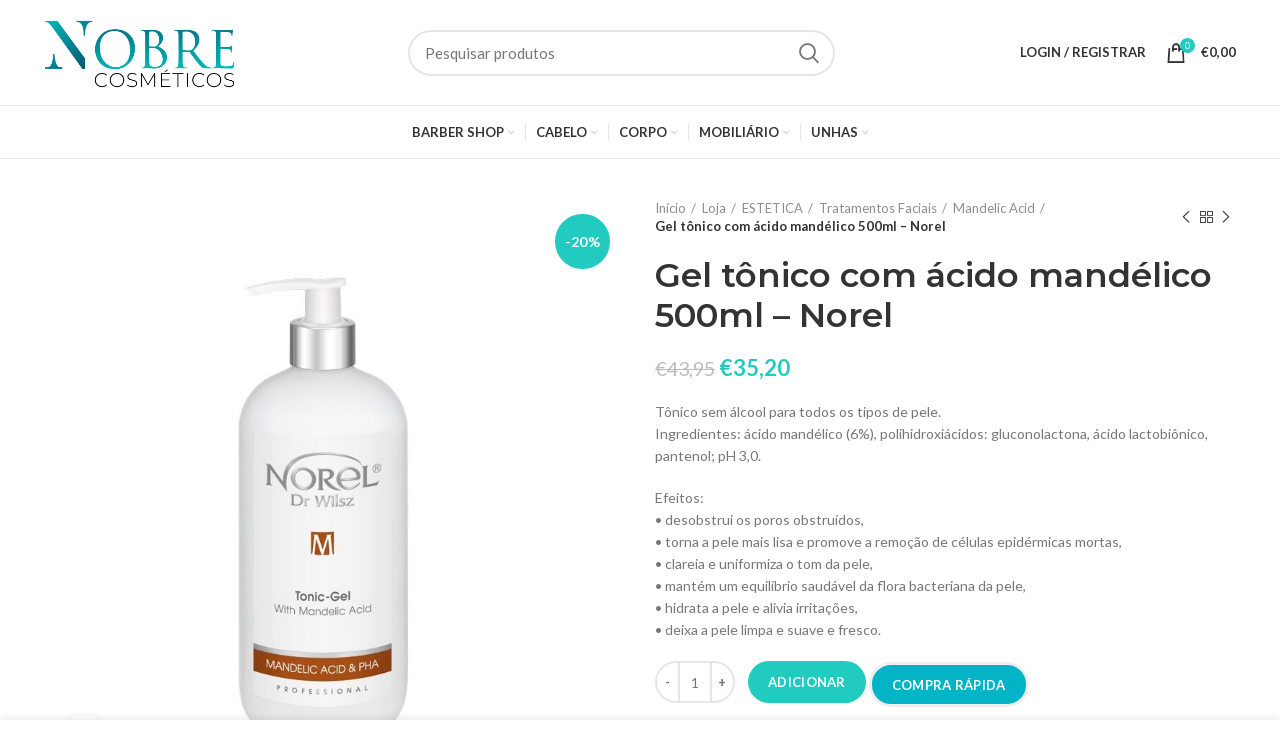

--- FILE ---
content_type: text/html; charset=UTF-8
request_url: https://www.nobrecosmeticos.pt/loja/tonico-gel-com-acido-mandelico-500ml/
body_size: 37692
content:
<!DOCTYPE html>
<html lang="pt-PT">
	<!-- Google Tag Manager -->
<script>(function(w,d,s,l,i){w[l]=w[l]||[];w[l].push({'gtm.start':
new Date().getTime(),event:'gtm.js'});var f=d.getElementsByTagName(s)[0],
j=d.createElement(s),dl=l!='dataLayer'?'&l='+l:'';j.async=true;j.src=
'https://www.googletagmanager.com/gtm.js?id='+i+dl;f.parentNode.insertBefore(j,f);
})(window,document,'script','dataLayer','GTM-MZZ7M45');</script>
	
	
	
<!-- End Google Tag Manager -->
	<!-- Google tag (gtag.js) -->
<script async src="https://www.googletagmanager.com/gtag/js?id=G-4PGS1D3NGJ">
</script>
<script>
  window.dataLayer = window.dataLayer || [];
  function gtag(){dataLayer.push(arguments);}
  gtag('js', new Date());

  gtag('config', 'G-4PGS1D3NGJ');
</script>
	
	    <style type="text/css">
        .natal{
			font-size:16px;
			color:white;
			text-align:center;
			background-color:#21CBC0;
			padding-top:15px;
			padding-bottom:15px;
			
        }
        
    </style>
<head>
	<meta charset="UTF-8">
	<link rel="profile" href="https://gmpg.org/xfn/11">
	<link rel="pingback" href="https://www.nobrecosmeticos.pt/xmlrpc.php">

			<script>window.MSInputMethodContext && document.documentMode && document.write('<script src="https://www.nobrecosmeticos.pt/wp-content/themes/nobrecosmeticos.pt/js/libs/ie11CustomProperties.min.js"><\/script>');</script>
		<meta name='robots' content='index, follow, max-image-preview:large, max-snippet:-1, max-video-preview:-1' />

	<!-- This site is optimized with the Yoast SEO plugin v26.7 - https://yoast.com/wordpress/plugins/seo/ -->
	<title>Gel tônico com ácido mandélico 500ml - Norel - Nobre Cosméticos</title>
	<meta name="description" content="Tônico sem álcool para todos os tipos de pele. Ingredientes: ácido mandélico (6%), polihidroxiácidos: gluconolactona, ácido lactobiônico, pantenol; pH 3,0. Efeitos: • desobstrui os poros obstruídos, • torna a pele mais lisa e promove a remoção de células epidérmicas mortas, • clareia e uniformiza o tom da pele, • mantém um equilíbrio saudável da flora bacteriana da pele, • hidrata a pele e alivia irritações, • deixa a pele limpa e suave e fresco." />
	<link rel="canonical" href="https://www.nobrecosmeticos.pt/loja/tonico-gel-com-acido-mandelico-500ml/" />
	<meta property="og:locale" content="pt_PT" />
	<meta property="og:type" content="product" />
	<meta property="og:title" content="Gel tônico com ácido mandélico 500ml - Norel - Nobre Cosméticos" />
	<meta property="og:description" content="Tônico sem álcool para todos os tipos de pele. Ingredientes: ácido mandélico (6%), polihidroxiácidos: gluconolactona, ácido lactobiônico, pantenol; pH 3,0.  Efeitos: • desobstrui os poros obstruídos, • torna a pele mais lisa e promove a remoção de células epidérmicas mortas, • clareia e uniformiza o tom da pele, • mantém um equilíbrio saudável da flora bacteriana da pele, • hidrata a pele e alivia irritações, • deixa a pele limpa e suave e fresco." />
	<meta property="og:url" content="https://www.nobrecosmeticos.pt/loja/tonico-gel-com-acido-mandelico-500ml/" />
	<meta property="og:site_name" content="Nobre Cosméticos" />
	<meta property="article:modified_time" content="2024-02-16T15:55:45+00:00" />
	<meta property="og:image" content="https://www.nobrecosmeticos.pt/wp-content/uploads/2021/08/PT370-NOREL-TONICO-GEL-ACIDO-MANDELICO-500ML-e1630139402962.jpg" />
	<meta property="og:image:width" content="800" />
	<meta property="og:image:height" content="800" />
	<meta property="og:image:type" content="image/jpeg" />
	<meta name="twitter:card" content="summary_large_image" />
	<meta name="twitter:label1" content="preço" />
	<meta name="twitter:data1" content="&euro;35,20" />
	<meta name="twitter:label2" content="Availability" />
	<meta name="twitter:data2" content="In stock" />
	<script type="application/ld+json" class="yoast-schema-graph">{"@context":"https://schema.org","@graph":[{"@type":["WebPage","ItemPage"],"@id":"https://www.nobrecosmeticos.pt/loja/tonico-gel-com-acido-mandelico-500ml/","url":"https://www.nobrecosmeticos.pt/loja/tonico-gel-com-acido-mandelico-500ml/","name":"Gel tônico com ácido mandélico 500ml - Norel - Nobre Cosméticos","isPartOf":{"@id":"https://www.nobrecosmeticos.pt/#website"},"primaryImageOfPage":{"@id":"https://www.nobrecosmeticos.pt/loja/tonico-gel-com-acido-mandelico-500ml/#primaryimage"},"image":{"@id":"https://www.nobrecosmeticos.pt/loja/tonico-gel-com-acido-mandelico-500ml/#primaryimage"},"thumbnailUrl":"https://www.nobrecosmeticos.pt/wp-content/uploads/2021/08/PT370-NOREL-TONICO-GEL-ACIDO-MANDELICO-500ML-e1630139402962.jpg","breadcrumb":{"@id":"https://www.nobrecosmeticos.pt/loja/tonico-gel-com-acido-mandelico-500ml/#breadcrumb"},"inLanguage":"pt-PT","potentialAction":{"@type":"BuyAction","target":"https://www.nobrecosmeticos.pt/loja/tonico-gel-com-acido-mandelico-500ml/"}},{"@type":"ImageObject","inLanguage":"pt-PT","@id":"https://www.nobrecosmeticos.pt/loja/tonico-gel-com-acido-mandelico-500ml/#primaryimage","url":"https://www.nobrecosmeticos.pt/wp-content/uploads/2021/08/PT370-NOREL-TONICO-GEL-ACIDO-MANDELICO-500ML-e1630139402962.jpg","contentUrl":"https://www.nobrecosmeticos.pt/wp-content/uploads/2021/08/PT370-NOREL-TONICO-GEL-ACIDO-MANDELICO-500ML-e1630139402962.jpg","width":800,"height":800},{"@type":"BreadcrumbList","@id":"https://www.nobrecosmeticos.pt/loja/tonico-gel-com-acido-mandelico-500ml/#breadcrumb","itemListElement":[{"@type":"ListItem","position":1,"name":"Home","item":"https://www.nobrecosmeticos.pt/"},{"@type":"ListItem","position":2,"name":"Loja","item":"https://www.nobrecosmeticos.pt/loja/"},{"@type":"ListItem","position":3,"name":"Gel tônico com ácido mandélico 500ml &#8211; Norel"}]},{"@type":"WebSite","@id":"https://www.nobrecosmeticos.pt/#website","url":"https://www.nobrecosmeticos.pt/","name":"Nobre Cosméticos","description":"Somos líderes nacionais na venda de produtos de unhas, cabelo, estética, maquilhagem e barbearia. Oferecemos uma seleção premium de marcas conceituadas como L&#039;Oreal Professional, Andreia Professional, Real Natura, Lola, e muitas outras, garantindo a mais alta qualidade para profissionais da beleza, máscaras capilares, shampoos, condicionadores, tratamentos capilares, produtos de styling, vernizes, géis e acrílicos para unhas, além de equipamentos e mobiliário para salões de beleza.","publisher":{"@id":"https://www.nobrecosmeticos.pt/#organization"},"potentialAction":[{"@type":"SearchAction","target":{"@type":"EntryPoint","urlTemplate":"https://www.nobrecosmeticos.pt/?s={search_term_string}"},"query-input":{"@type":"PropertyValueSpecification","valueRequired":true,"valueName":"search_term_string"}}],"inLanguage":"pt-PT"},{"@type":["Organization","Place","HealthAndBeautyBusiness"],"@id":"https://www.nobrecosmeticos.pt/#organization","name":"NOBRE COSMETICOS","alternateName":"Somos líderes nacionais na venda de produtos de unhas, cabelo, estética, maquilhagem e barbearia. Oferecemos uma seleção premium de marcas conceituadas como L'Oreal Professional, Andreia Professional, Real Natura, Lola, e muitas outras, garantindo a mais alta qualidade para profissionais da beleza, máscaras capilares, shampoos, condicionadores, tratamentos capilares, produtos de styling, vernizes, géis e acrílicos para unhas, além de equipamentos e mobiliário para salões de beleza.","url":"https://www.nobrecosmeticos.pt/","logo":{"@id":"https://www.nobrecosmeticos.pt/loja/tonico-gel-com-acido-mandelico-500ml/#local-main-organization-logo"},"image":{"@id":"https://www.nobrecosmeticos.pt/loja/tonico-gel-com-acido-mandelico-500ml/#local-main-organization-logo"},"sameAs":["https://www.facebook.com/nobrecosmeticos.pt","https://www.instagram.com/nobrecosmeticos.pt/","https://www.youtube.com/channel/UCT_bxTJQ-L5ON1RvYO9W6og"],"address":{"@id":"https://www.nobrecosmeticos.pt/loja/tonico-gel-com-acido-mandelico-500ml/#local-main-place-address"},"telephone":["961633861"],"openingHoursSpecification":[{"@type":"OpeningHoursSpecification","dayOfWeek":["Monday","Tuesday","Wednesday","Thursday","Friday","Saturday","Sunday"],"opens":"09:00","closes":"17:00"}],"email":"geral@nobrecosmeticos.pt","areaServed":"Portugal","vatID":"515406244"},{"@type":"PostalAddress","@id":"https://www.nobrecosmeticos.pt/loja/tonico-gel-com-acido-mandelico-500ml/#local-main-place-address","streetAddress":"Rua Andrade Corvo Nº3","addressLocality":"Amadora","postalCode":"2610-020","addressRegion":"Lisboa","addressCountry":"PT"},{"@type":"ImageObject","inLanguage":"pt-PT","@id":"https://www.nobrecosmeticos.pt/loja/tonico-gel-com-acido-mandelico-500ml/#local-main-organization-logo","url":"https://www.nobrecosmeticos.pt/wp-content/uploads/2021/07/logo-nobre-cosmeticos-portugal-lisboa-europa.png","contentUrl":"https://www.nobrecosmeticos.pt/wp-content/uploads/2021/07/logo-nobre-cosmeticos-portugal-lisboa-europa.png","width":400,"height":197,"caption":"NOBRE COSMETICOS"}]}</script>
	<meta property="product:price:amount" content="35.20" />
	<meta property="product:price:currency" content="EUR" />
	<meta property="og:availability" content="instock" />
	<meta property="product:availability" content="instock" />
	<meta property="product:retailer_item_id" content="PT370" />
	<meta property="product:condition" content="new" />
	<meta name="geo.placename" content="Amadora" />
	<meta name="geo.region" content="Portugal" />
	<!-- / Yoast SEO plugin. -->


<link rel='dns-prefetch' href='//js.stripe.com' />
<link rel='dns-prefetch' href='//www.googletagmanager.com' />
<link rel='dns-prefetch' href='//fonts.googleapis.com' />
<link rel="alternate" type="application/rss+xml" title="Nobre Cosméticos &raquo; Feed" href="https://www.nobrecosmeticos.pt/feed/" />
<link rel="alternate" type="application/rss+xml" title="Nobre Cosméticos &raquo; Feed de comentários" href="https://www.nobrecosmeticos.pt/comments/feed/" />
<link rel="alternate" title="oEmbed (JSON)" type="application/json+oembed" href="https://www.nobrecosmeticos.pt/wp-json/oembed/1.0/embed?url=https%3A%2F%2Fwww.nobrecosmeticos.pt%2Floja%2Ftonico-gel-com-acido-mandelico-500ml%2F" />
<link rel="alternate" title="oEmbed (XML)" type="text/xml+oembed" href="https://www.nobrecosmeticos.pt/wp-json/oembed/1.0/embed?url=https%3A%2F%2Fwww.nobrecosmeticos.pt%2Floja%2Ftonico-gel-com-acido-mandelico-500ml%2F&#038;format=xml" />
<style id='wp-img-auto-sizes-contain-inline-css' type='text/css'>
img:is([sizes=auto i],[sizes^="auto," i]){contain-intrinsic-size:3000px 1500px}
/*# sourceURL=wp-img-auto-sizes-contain-inline-css */
</style>

<link rel='stylesheet' id='wp-block-library-css' href='https://www.nobrecosmeticos.pt/wp-includes/css/dist/block-library/style.min.css?ver=6.9' type='text/css' media='all' />
<style id='classic-theme-styles-inline-css' type='text/css'>
/*! This file is auto-generated */
.wp-block-button__link{color:#fff;background-color:#32373c;border-radius:9999px;box-shadow:none;text-decoration:none;padding:calc(.667em + 2px) calc(1.333em + 2px);font-size:1.125em}.wp-block-file__button{background:#32373c;color:#fff;text-decoration:none}
/*# sourceURL=/wp-includes/css/classic-themes.min.css */
</style>
<style id='global-styles-inline-css' type='text/css'>
:root{--wp--preset--aspect-ratio--square: 1;--wp--preset--aspect-ratio--4-3: 4/3;--wp--preset--aspect-ratio--3-4: 3/4;--wp--preset--aspect-ratio--3-2: 3/2;--wp--preset--aspect-ratio--2-3: 2/3;--wp--preset--aspect-ratio--16-9: 16/9;--wp--preset--aspect-ratio--9-16: 9/16;--wp--preset--color--black: #000000;--wp--preset--color--cyan-bluish-gray: #abb8c3;--wp--preset--color--white: #ffffff;--wp--preset--color--pale-pink: #f78da7;--wp--preset--color--vivid-red: #cf2e2e;--wp--preset--color--luminous-vivid-orange: #ff6900;--wp--preset--color--luminous-vivid-amber: #fcb900;--wp--preset--color--light-green-cyan: #7bdcb5;--wp--preset--color--vivid-green-cyan: #00d084;--wp--preset--color--pale-cyan-blue: #8ed1fc;--wp--preset--color--vivid-cyan-blue: #0693e3;--wp--preset--color--vivid-purple: #9b51e0;--wp--preset--gradient--vivid-cyan-blue-to-vivid-purple: linear-gradient(135deg,rgb(6,147,227) 0%,rgb(155,81,224) 100%);--wp--preset--gradient--light-green-cyan-to-vivid-green-cyan: linear-gradient(135deg,rgb(122,220,180) 0%,rgb(0,208,130) 100%);--wp--preset--gradient--luminous-vivid-amber-to-luminous-vivid-orange: linear-gradient(135deg,rgb(252,185,0) 0%,rgb(255,105,0) 100%);--wp--preset--gradient--luminous-vivid-orange-to-vivid-red: linear-gradient(135deg,rgb(255,105,0) 0%,rgb(207,46,46) 100%);--wp--preset--gradient--very-light-gray-to-cyan-bluish-gray: linear-gradient(135deg,rgb(238,238,238) 0%,rgb(169,184,195) 100%);--wp--preset--gradient--cool-to-warm-spectrum: linear-gradient(135deg,rgb(74,234,220) 0%,rgb(151,120,209) 20%,rgb(207,42,186) 40%,rgb(238,44,130) 60%,rgb(251,105,98) 80%,rgb(254,248,76) 100%);--wp--preset--gradient--blush-light-purple: linear-gradient(135deg,rgb(255,206,236) 0%,rgb(152,150,240) 100%);--wp--preset--gradient--blush-bordeaux: linear-gradient(135deg,rgb(254,205,165) 0%,rgb(254,45,45) 50%,rgb(107,0,62) 100%);--wp--preset--gradient--luminous-dusk: linear-gradient(135deg,rgb(255,203,112) 0%,rgb(199,81,192) 50%,rgb(65,88,208) 100%);--wp--preset--gradient--pale-ocean: linear-gradient(135deg,rgb(255,245,203) 0%,rgb(182,227,212) 50%,rgb(51,167,181) 100%);--wp--preset--gradient--electric-grass: linear-gradient(135deg,rgb(202,248,128) 0%,rgb(113,206,126) 100%);--wp--preset--gradient--midnight: linear-gradient(135deg,rgb(2,3,129) 0%,rgb(40,116,252) 100%);--wp--preset--font-size--small: 13px;--wp--preset--font-size--medium: 20px;--wp--preset--font-size--large: 36px;--wp--preset--font-size--x-large: 42px;--wp--preset--spacing--20: 0.44rem;--wp--preset--spacing--30: 0.67rem;--wp--preset--spacing--40: 1rem;--wp--preset--spacing--50: 1.5rem;--wp--preset--spacing--60: 2.25rem;--wp--preset--spacing--70: 3.38rem;--wp--preset--spacing--80: 5.06rem;--wp--preset--shadow--natural: 6px 6px 9px rgba(0, 0, 0, 0.2);--wp--preset--shadow--deep: 12px 12px 50px rgba(0, 0, 0, 0.4);--wp--preset--shadow--sharp: 6px 6px 0px rgba(0, 0, 0, 0.2);--wp--preset--shadow--outlined: 6px 6px 0px -3px rgb(255, 255, 255), 6px 6px rgb(0, 0, 0);--wp--preset--shadow--crisp: 6px 6px 0px rgb(0, 0, 0);}:where(.is-layout-flex){gap: 0.5em;}:where(.is-layout-grid){gap: 0.5em;}body .is-layout-flex{display: flex;}.is-layout-flex{flex-wrap: wrap;align-items: center;}.is-layout-flex > :is(*, div){margin: 0;}body .is-layout-grid{display: grid;}.is-layout-grid > :is(*, div){margin: 0;}:where(.wp-block-columns.is-layout-flex){gap: 2em;}:where(.wp-block-columns.is-layout-grid){gap: 2em;}:where(.wp-block-post-template.is-layout-flex){gap: 1.25em;}:where(.wp-block-post-template.is-layout-grid){gap: 1.25em;}.has-black-color{color: var(--wp--preset--color--black) !important;}.has-cyan-bluish-gray-color{color: var(--wp--preset--color--cyan-bluish-gray) !important;}.has-white-color{color: var(--wp--preset--color--white) !important;}.has-pale-pink-color{color: var(--wp--preset--color--pale-pink) !important;}.has-vivid-red-color{color: var(--wp--preset--color--vivid-red) !important;}.has-luminous-vivid-orange-color{color: var(--wp--preset--color--luminous-vivid-orange) !important;}.has-luminous-vivid-amber-color{color: var(--wp--preset--color--luminous-vivid-amber) !important;}.has-light-green-cyan-color{color: var(--wp--preset--color--light-green-cyan) !important;}.has-vivid-green-cyan-color{color: var(--wp--preset--color--vivid-green-cyan) !important;}.has-pale-cyan-blue-color{color: var(--wp--preset--color--pale-cyan-blue) !important;}.has-vivid-cyan-blue-color{color: var(--wp--preset--color--vivid-cyan-blue) !important;}.has-vivid-purple-color{color: var(--wp--preset--color--vivid-purple) !important;}.has-black-background-color{background-color: var(--wp--preset--color--black) !important;}.has-cyan-bluish-gray-background-color{background-color: var(--wp--preset--color--cyan-bluish-gray) !important;}.has-white-background-color{background-color: var(--wp--preset--color--white) !important;}.has-pale-pink-background-color{background-color: var(--wp--preset--color--pale-pink) !important;}.has-vivid-red-background-color{background-color: var(--wp--preset--color--vivid-red) !important;}.has-luminous-vivid-orange-background-color{background-color: var(--wp--preset--color--luminous-vivid-orange) !important;}.has-luminous-vivid-amber-background-color{background-color: var(--wp--preset--color--luminous-vivid-amber) !important;}.has-light-green-cyan-background-color{background-color: var(--wp--preset--color--light-green-cyan) !important;}.has-vivid-green-cyan-background-color{background-color: var(--wp--preset--color--vivid-green-cyan) !important;}.has-pale-cyan-blue-background-color{background-color: var(--wp--preset--color--pale-cyan-blue) !important;}.has-vivid-cyan-blue-background-color{background-color: var(--wp--preset--color--vivid-cyan-blue) !important;}.has-vivid-purple-background-color{background-color: var(--wp--preset--color--vivid-purple) !important;}.has-black-border-color{border-color: var(--wp--preset--color--black) !important;}.has-cyan-bluish-gray-border-color{border-color: var(--wp--preset--color--cyan-bluish-gray) !important;}.has-white-border-color{border-color: var(--wp--preset--color--white) !important;}.has-pale-pink-border-color{border-color: var(--wp--preset--color--pale-pink) !important;}.has-vivid-red-border-color{border-color: var(--wp--preset--color--vivid-red) !important;}.has-luminous-vivid-orange-border-color{border-color: var(--wp--preset--color--luminous-vivid-orange) !important;}.has-luminous-vivid-amber-border-color{border-color: var(--wp--preset--color--luminous-vivid-amber) !important;}.has-light-green-cyan-border-color{border-color: var(--wp--preset--color--light-green-cyan) !important;}.has-vivid-green-cyan-border-color{border-color: var(--wp--preset--color--vivid-green-cyan) !important;}.has-pale-cyan-blue-border-color{border-color: var(--wp--preset--color--pale-cyan-blue) !important;}.has-vivid-cyan-blue-border-color{border-color: var(--wp--preset--color--vivid-cyan-blue) !important;}.has-vivid-purple-border-color{border-color: var(--wp--preset--color--vivid-purple) !important;}.has-vivid-cyan-blue-to-vivid-purple-gradient-background{background: var(--wp--preset--gradient--vivid-cyan-blue-to-vivid-purple) !important;}.has-light-green-cyan-to-vivid-green-cyan-gradient-background{background: var(--wp--preset--gradient--light-green-cyan-to-vivid-green-cyan) !important;}.has-luminous-vivid-amber-to-luminous-vivid-orange-gradient-background{background: var(--wp--preset--gradient--luminous-vivid-amber-to-luminous-vivid-orange) !important;}.has-luminous-vivid-orange-to-vivid-red-gradient-background{background: var(--wp--preset--gradient--luminous-vivid-orange-to-vivid-red) !important;}.has-very-light-gray-to-cyan-bluish-gray-gradient-background{background: var(--wp--preset--gradient--very-light-gray-to-cyan-bluish-gray) !important;}.has-cool-to-warm-spectrum-gradient-background{background: var(--wp--preset--gradient--cool-to-warm-spectrum) !important;}.has-blush-light-purple-gradient-background{background: var(--wp--preset--gradient--blush-light-purple) !important;}.has-blush-bordeaux-gradient-background{background: var(--wp--preset--gradient--blush-bordeaux) !important;}.has-luminous-dusk-gradient-background{background: var(--wp--preset--gradient--luminous-dusk) !important;}.has-pale-ocean-gradient-background{background: var(--wp--preset--gradient--pale-ocean) !important;}.has-electric-grass-gradient-background{background: var(--wp--preset--gradient--electric-grass) !important;}.has-midnight-gradient-background{background: var(--wp--preset--gradient--midnight) !important;}.has-small-font-size{font-size: var(--wp--preset--font-size--small) !important;}.has-medium-font-size{font-size: var(--wp--preset--font-size--medium) !important;}.has-large-font-size{font-size: var(--wp--preset--font-size--large) !important;}.has-x-large-font-size{font-size: var(--wp--preset--font-size--x-large) !important;}
:where(.wp-block-post-template.is-layout-flex){gap: 1.25em;}:where(.wp-block-post-template.is-layout-grid){gap: 1.25em;}
:where(.wp-block-term-template.is-layout-flex){gap: 1.25em;}:where(.wp-block-term-template.is-layout-grid){gap: 1.25em;}
:where(.wp-block-columns.is-layout-flex){gap: 2em;}:where(.wp-block-columns.is-layout-grid){gap: 2em;}
:root :where(.wp-block-pullquote){font-size: 1.5em;line-height: 1.6;}
/*# sourceURL=global-styles-inline-css */
</style>
<link rel='stylesheet' id='cwpf-fonts-css' href='https://www.nobrecosmeticos.pt/wp-content/plugins/clever-woocommerce-product-filter/assets/css/cwpf-fonts.css?ver=1.0.3' type='text/css' media='all' />
<link rel='stylesheet' id='cwpf-css' href='https://www.nobrecosmeticos.pt/wp-content/plugins/clever-woocommerce-product-filter/assets/css/front.css?ver=1.0.3' type='text/css' media='all' />
<link rel='stylesheet' id='chosen-drop-down-css' href='https://www.nobrecosmeticos.pt/wp-content/plugins/clever-woocommerce-product-filter/assets/js/chosen/chosen.min.css?ver=1.0.3' type='text/css' media='all' />
<link rel='stylesheet' id='st-trigger-button-style-css' href='https://www.nobrecosmeticos.pt/wp-content/plugins/suretriggers/assets/css/st-trigger-button.css?ver=1.1.9' type='text/css' media='all' />
<style id='woocommerce-inline-inline-css' type='text/css'>
.woocommerce form .form-row .required { visibility: visible; }
/*# sourceURL=woocommerce-inline-inline-css */
</style>
<link rel='stylesheet' id='xml-for-google-merchant-center-css' href='https://www.nobrecosmeticos.pt/wp-content/plugins/xml-for-google-merchant-center/public/css/xfgmc-public.css?ver=4.0.10' type='text/css' media='all' />
<link rel='stylesheet' id='wcct_public_css-css' href='https://www.nobrecosmeticos.pt/wp-content/plugins/finale-woocommerce-sales-countdown-timer-discount-plugin/assets/css/wcct_combined.css?ver=2.18.0' type='text/css' media='all' />
<link rel='stylesheet' id='woo-variation-swatches-css' href='https://www.nobrecosmeticos.pt/wp-content/plugins/woo-variation-swatches/assets/css/frontend.min.css?ver=1768262468' type='text/css' media='all' />
<style id='woo-variation-swatches-inline-css' type='text/css'>
:root {
--wvs-tick:url("data:image/svg+xml;utf8,%3Csvg filter='drop-shadow(0px 0px 2px rgb(0 0 0 / .8))' xmlns='http://www.w3.org/2000/svg'  viewBox='0 0 30 30'%3E%3Cpath fill='none' stroke='%23ffffff' stroke-linecap='round' stroke-linejoin='round' stroke-width='4' d='M4 16L11 23 27 7'/%3E%3C/svg%3E");

--wvs-cross:url("data:image/svg+xml;utf8,%3Csvg filter='drop-shadow(0px 0px 5px rgb(255 255 255 / .6))' xmlns='http://www.w3.org/2000/svg' width='72px' height='72px' viewBox='0 0 24 24'%3E%3Cpath fill='none' stroke='%23ff0000' stroke-linecap='round' stroke-width='0.6' d='M5 5L19 19M19 5L5 19'/%3E%3C/svg%3E");
--wvs-single-product-item-width:30px;
--wvs-single-product-item-height:30px;
--wvs-single-product-item-font-size:16px}
/*# sourceURL=woo-variation-swatches-inline-css */
</style>
<link rel='stylesheet' id='brands-styles-css' href='https://www.nobrecosmeticos.pt/wp-content/plugins/woocommerce/assets/css/brands.css?ver=10.3.7' type='text/css' media='all' />
<link rel='stylesheet' id='elementor-frontend-css' href='https://www.nobrecosmeticos.pt/wp-content/plugins/elementor/assets/css/frontend.min.css?ver=3.34.1' type='text/css' media='all' />
<link rel='stylesheet' id='widget-nav-menu-css' href='https://www.nobrecosmeticos.pt/wp-content/plugins/elementor-pro/assets/css/widget-nav-menu.min.css?ver=3.24.2' type='text/css' media='all' />
<link rel='stylesheet' id='widget-image-css' href='https://www.nobrecosmeticos.pt/wp-content/plugins/elementor/assets/css/widget-image.min.css?ver=3.34.1' type='text/css' media='all' />
<link rel='stylesheet' id='elementor-icons-css' href='https://www.nobrecosmeticos.pt/wp-content/plugins/elementor/assets/lib/eicons/css/elementor-icons.min.css?ver=5.45.0' type='text/css' media='all' />
<link rel='stylesheet' id='elementor-post-8235-css' href='https://www.nobrecosmeticos.pt/wp-content/uploads/elementor/css/post-8235.css?ver=1768262492' type='text/css' media='all' />
<link rel='stylesheet' id='elementor-pro-css' href='https://www.nobrecosmeticos.pt/wp-content/plugins/elementor-pro/assets/css/frontend.min.css?ver=3.24.2' type='text/css' media='all' />
<link rel='stylesheet' id='font-awesome-5-all-css' href='https://www.nobrecosmeticos.pt/wp-content/plugins/elementor/assets/lib/font-awesome/css/all.min.css?ver=3.34.1' type='text/css' media='all' />
<link rel='stylesheet' id='font-awesome-4-shim-css' href='https://www.nobrecosmeticos.pt/wp-content/plugins/elementor/assets/lib/font-awesome/css/v4-shims.min.css?ver=3.34.1' type='text/css' media='all' />
<link rel='stylesheet' id='elementor-post-110304-css' href='https://www.nobrecosmeticos.pt/wp-content/uploads/elementor/css/post-110304.css?ver=1768262492' type='text/css' media='all' />
<link rel='stylesheet' id='wc_stripe_express_checkout_style-css' href='https://www.nobrecosmeticos.pt/wp-content/plugins/woocommerce-gateway-stripe/build/express-checkout.css?ver=f49792bd42ded7e3e1cb' type='text/css' media='all' />
<link rel='stylesheet' id='bootstrap-css' href='https://www.nobrecosmeticos.pt/wp-content/themes/nobrecosmeticos.pt/css/bootstrap.min.css?ver=6.1.4' type='text/css' media='all' />
<link rel='stylesheet' id='woodmart-style-css' href='https://www.nobrecosmeticos.pt/wp-content/themes/nobrecosmeticos.pt/css/parts/base.min.css?ver=6.1.4' type='text/css' media='all' />
<link rel='stylesheet' id='wd-widget-product-list-css' href='https://www.nobrecosmeticos.pt/wp-content/themes/nobrecosmeticos.pt/css/parts/woo-widget-product-list.min.css?ver=6.1.4' type='text/css' media='all' />
<link rel='stylesheet' id='wd-widget-slider-price-filter-css' href='https://www.nobrecosmeticos.pt/wp-content/themes/nobrecosmeticos.pt/css/parts/woo-widget-slider-price-filter.min.css?ver=6.1.4' type='text/css' media='all' />
<link rel='stylesheet' id='wd-footer-base-css' href='https://www.nobrecosmeticos.pt/wp-content/themes/nobrecosmeticos.pt/css/parts/footer-base.min.css?ver=6.1.4' type='text/css' media='all' />
<link rel='stylesheet' id='wd-wp-gutenberg-css' href='https://www.nobrecosmeticos.pt/wp-content/themes/nobrecosmeticos.pt/css/parts/wp-gutenberg.min.css?ver=6.1.4' type='text/css' media='all' />
<link rel='stylesheet' id='wd-woo-stripe-css' href='https://www.nobrecosmeticos.pt/wp-content/themes/nobrecosmeticos.pt/css/parts/int-woo-stripe.min.css?ver=6.1.4' type='text/css' media='all' />
<link rel='stylesheet' id='wd-elementor-base-css' href='https://www.nobrecosmeticos.pt/wp-content/themes/nobrecosmeticos.pt/css/parts/int-elementor-base.min.css?ver=6.1.4' type='text/css' media='all' />
<link rel='stylesheet' id='wd-elementor-pro-base-css' href='https://www.nobrecosmeticos.pt/wp-content/themes/nobrecosmeticos.pt/css/parts/int-elementor-pro.min.css?ver=6.1.4' type='text/css' media='all' />
<link rel='stylesheet' id='wd-woocommerce-base-css' href='https://www.nobrecosmeticos.pt/wp-content/themes/nobrecosmeticos.pt/css/parts/woocommerce-base.min.css?ver=6.1.4' type='text/css' media='all' />
<link rel='stylesheet' id='wd-page-single-product-css' href='https://www.nobrecosmeticos.pt/wp-content/themes/nobrecosmeticos.pt/css/parts/woo-page-single-product.min.css?ver=6.1.4' type='text/css' media='all' />
<link rel='stylesheet' id='wd-header-base-css' href='https://www.nobrecosmeticos.pt/wp-content/themes/nobrecosmeticos.pt/css/parts/header-base.min.css?ver=6.1.4' type='text/css' media='all' />
<link rel='stylesheet' id='wd-mod-tools-css' href='https://www.nobrecosmeticos.pt/wp-content/themes/nobrecosmeticos.pt/css/parts/mod-tools.min.css?ver=6.1.4' type='text/css' media='all' />
<link rel='stylesheet' id='wd-header-search-css' href='https://www.nobrecosmeticos.pt/wp-content/themes/nobrecosmeticos.pt/css/parts/header-el-search.min.css?ver=6.1.4' type='text/css' media='all' />
<link rel='stylesheet' id='wd-header-search-form-css' href='https://www.nobrecosmeticos.pt/wp-content/themes/nobrecosmeticos.pt/css/parts/header-el-search-form.min.css?ver=6.1.4' type='text/css' media='all' />
<link rel='stylesheet' id='wd-header-my-account-css' href='https://www.nobrecosmeticos.pt/wp-content/themes/nobrecosmeticos.pt/css/parts/header-el-my-account.min.css?ver=6.1.4' type='text/css' media='all' />
<link rel='stylesheet' id='wd-header-cart-css' href='https://www.nobrecosmeticos.pt/wp-content/themes/nobrecosmeticos.pt/css/parts/header-el-cart.min.css?ver=6.1.4' type='text/css' media='all' />
<link rel='stylesheet' id='wd-widget-shopping-cart-css' href='https://www.nobrecosmeticos.pt/wp-content/themes/nobrecosmeticos.pt/css/parts/woo-widget-shopping-cart.min.css?ver=6.1.4' type='text/css' media='all' />
<link rel='stylesheet' id='wd-page-title-css' href='https://www.nobrecosmeticos.pt/wp-content/themes/nobrecosmeticos.pt/css/parts/page-title.min.css?ver=6.1.4' type='text/css' media='all' />
<link rel='stylesheet' id='wd-owl-carousel-css' href='https://www.nobrecosmeticos.pt/wp-content/themes/nobrecosmeticos.pt/css/parts/lib-owl-carousel.min.css?ver=6.1.4' type='text/css' media='all' />
<link rel='stylesheet' id='wd-photoswipe-css' href='https://www.nobrecosmeticos.pt/wp-content/themes/nobrecosmeticos.pt/css/parts/lib-photoswipe.min.css?ver=6.1.4' type='text/css' media='all' />
<link rel='stylesheet' id='wd-add-to-cart-popup-css' href='https://www.nobrecosmeticos.pt/wp-content/themes/nobrecosmeticos.pt/css/parts/woo-opt-add-to-cart-popup.min.css?ver=6.1.4' type='text/css' media='all' />
<link rel='stylesheet' id='wd-mfp-popup-css' href='https://www.nobrecosmeticos.pt/wp-content/themes/nobrecosmeticos.pt/css/parts/lib-magnific-popup.min.css?ver=6.1.4' type='text/css' media='all' />
<link rel='stylesheet' id='wd-social-icons-css' href='https://www.nobrecosmeticos.pt/wp-content/themes/nobrecosmeticos.pt/css/parts/el-social-icons.min.css?ver=6.1.4' type='text/css' media='all' />
<link rel='stylesheet' id='wd-product-loop-css' href='https://www.nobrecosmeticos.pt/wp-content/themes/nobrecosmeticos.pt/css/parts/woo-product-loop.min.css?ver=6.1.4' type='text/css' media='all' />
<link rel='stylesheet' id='wd-product-loop-standard-css' href='https://www.nobrecosmeticos.pt/wp-content/themes/nobrecosmeticos.pt/css/parts/woo-product-loop-standard.min.css?ver=6.1.4' type='text/css' media='all' />
<link rel='stylesheet' id='wd-scroll-top-css' href='https://www.nobrecosmeticos.pt/wp-content/themes/nobrecosmeticos.pt/css/parts/opt-scrolltotop.min.css?ver=6.1.4' type='text/css' media='all' />
<link rel='stylesheet' id='wd-sticky-add-to-cart-css' href='https://www.nobrecosmeticos.pt/wp-content/themes/nobrecosmeticos.pt/css/parts/woo-opt-sticky-add-to-cart.min.css?ver=6.1.4' type='text/css' media='all' />
<link rel='stylesheet' id='wd-header-my-account-sidebar-css' href='https://www.nobrecosmeticos.pt/wp-content/themes/nobrecosmeticos.pt/css/parts/header-el-my-account-sidebar.min.css?ver=6.1.4' type='text/css' media='all' />
<link rel='stylesheet' id='xts-style-theme_settings_default-css' href='https://www.nobrecosmeticos.pt/wp-content/uploads/2023/04/xts-theme_settings_default-1681261893.css?ver=6.1.4' type='text/css' media='all' />
<link rel='stylesheet' id='xts-google-fonts-css' href='https://fonts.googleapis.com/css?family=Lato%3A400%2C700%7CMontserrat%3A400%2C600&#038;ver=6.1.4' type='text/css' media='all' />
<link rel='stylesheet' id='elementor-gf-local-roboto-css' href='https://www.nobrecosmeticos.pt/wp-content/uploads/elementor/google-fonts/css/roboto.css?ver=1744381070' type='text/css' media='all' />
<link rel='stylesheet' id='elementor-gf-local-robotoslab-css' href='https://www.nobrecosmeticos.pt/wp-content/uploads/elementor/google-fonts/css/robotoslab.css?ver=1744381075' type='text/css' media='all' />
<link rel='stylesheet' id='elementor-gf-local-ubuntu-css' href='https://www.nobrecosmeticos.pt/wp-content/uploads/elementor/google-fonts/css/ubuntu.css?ver=1744381079' type='text/css' media='all' />
<link rel='stylesheet' id='elementor-icons-shared-0-css' href='https://www.nobrecosmeticos.pt/wp-content/plugins/elementor/assets/lib/font-awesome/css/fontawesome.min.css?ver=5.15.3' type='text/css' media='all' />
<link rel='stylesheet' id='elementor-icons-fa-solid-css' href='https://www.nobrecosmeticos.pt/wp-content/plugins/elementor/assets/lib/font-awesome/css/solid.min.css?ver=5.15.3' type='text/css' media='all' />
<script type="text/javascript" src="https://www.nobrecosmeticos.pt/wp-includes/js/jquery/jquery.min.js?ver=3.7.1" id="jquery-core-js"></script>
<script type="text/javascript" src="https://www.nobrecosmeticos.pt/wp-includes/js/jquery/jquery-migrate.min.js?ver=3.4.1" id="jquery-migrate-js"></script>
<script type="text/javascript" src="https://www.nobrecosmeticos.pt/wp-content/plugins/woocommerce/assets/js/jquery-blockui/jquery.blockUI.min.js?ver=2.7.0-wc.10.3.7" id="wc-jquery-blockui-js" data-wp-strategy="defer"></script>
<script type="text/javascript" id="wc-add-to-cart-js-extra">
/* <![CDATA[ */
var wc_add_to_cart_params = {"ajax_url":"/wp-admin/admin-ajax.php","wc_ajax_url":"/?wc-ajax=%%endpoint%%","i18n_view_cart":"Ver carrinho","cart_url":"https://www.nobrecosmeticos.pt/cart/","is_cart":"","cart_redirect_after_add":"no"};
//# sourceURL=wc-add-to-cart-js-extra
/* ]]> */
</script>
<script type="text/javascript" src="https://www.nobrecosmeticos.pt/wp-content/plugins/woocommerce/assets/js/frontend/add-to-cart.min.js?ver=10.3.7" id="wc-add-to-cart-js" defer="defer" data-wp-strategy="defer"></script>
<script type="text/javascript" src="https://www.nobrecosmeticos.pt/wp-content/plugins/woocommerce/assets/js/zoom/jquery.zoom.min.js?ver=1.7.21-wc.10.3.7" id="wc-zoom-js" defer="defer" data-wp-strategy="defer"></script>
<script type="text/javascript" id="wc-single-product-js-extra">
/* <![CDATA[ */
var wc_single_product_params = {"i18n_required_rating_text":"Seleccione uma classifica\u00e7\u00e3o","i18n_rating_options":["1 of 5 stars","2 of 5 stars","3 of 5 stars","4 of 5 stars","5 of 5 stars"],"i18n_product_gallery_trigger_text":"View full-screen image gallery","review_rating_required":"yes","flexslider":{"rtl":false,"animation":"slide","smoothHeight":true,"directionNav":false,"controlNav":"thumbnails","slideshow":false,"animationSpeed":500,"animationLoop":false,"allowOneSlide":false},"zoom_enabled":"","zoom_options":[],"photoswipe_enabled":"","photoswipe_options":{"shareEl":false,"closeOnScroll":false,"history":false,"hideAnimationDuration":0,"showAnimationDuration":0},"flexslider_enabled":""};
//# sourceURL=wc-single-product-js-extra
/* ]]> */
</script>
<script type="text/javascript" src="https://www.nobrecosmeticos.pt/wp-content/plugins/woocommerce/assets/js/frontend/single-product.min.js?ver=10.3.7" id="wc-single-product-js" defer="defer" data-wp-strategy="defer"></script>
<script type="text/javascript" src="https://www.nobrecosmeticos.pt/wp-content/plugins/woocommerce/assets/js/js-cookie/js.cookie.min.js?ver=2.1.4-wc.10.3.7" id="wc-js-cookie-js" defer="defer" data-wp-strategy="defer"></script>
<script type="text/javascript" id="woocommerce-js-extra">
/* <![CDATA[ */
var woocommerce_params = {"ajax_url":"/wp-admin/admin-ajax.php","wc_ajax_url":"/?wc-ajax=%%endpoint%%","i18n_password_show":"Show password","i18n_password_hide":"Hide password"};
//# sourceURL=woocommerce-js-extra
/* ]]> */
</script>
<script type="text/javascript" src="https://www.nobrecosmeticos.pt/wp-content/plugins/woocommerce/assets/js/frontend/woocommerce.min.js?ver=10.3.7" id="woocommerce-js" defer="defer" data-wp-strategy="defer"></script>
<script type="text/javascript" src="https://www.nobrecosmeticos.pt/wp-content/plugins/xml-for-google-merchant-center/public/js/xfgmc-public.js?ver=4.0.10" id="xml-for-google-merchant-center-js"></script>
<script type="text/javascript" src="https://www.nobrecosmeticos.pt/wp-content/plugins/elementor/assets/lib/font-awesome/js/v4-shims.min.js?ver=3.34.1" id="font-awesome-4-shim-js"></script>

<!-- Google tag (gtag.js) snippet added by Site Kit -->
<!-- Google Analytics snippet added by Site Kit -->
<script type="text/javascript" src="https://www.googletagmanager.com/gtag/js?id=GT-57V36QV" id="google_gtagjs-js" async></script>
<script type="text/javascript" id="google_gtagjs-js-after">
/* <![CDATA[ */
window.dataLayer = window.dataLayer || [];function gtag(){dataLayer.push(arguments);}
gtag("set","linker",{"domains":["www.nobrecosmeticos.pt"]});
gtag("js", new Date());
gtag("set", "developer_id.dZTNiMT", true);
gtag("config", "GT-57V36QV");
//# sourceURL=google_gtagjs-js-after
/* ]]> */
</script>
<script type="text/javascript" src="https://www.nobrecosmeticos.pt/wp-content/themes/nobrecosmeticos.pt/js/libs/device.min.js?ver=6.1.4" id="wd-device-library-js"></script>
<link rel="https://api.w.org/" href="https://www.nobrecosmeticos.pt/wp-json/" /><link rel="alternate" title="JSON" type="application/json" href="https://www.nobrecosmeticos.pt/wp-json/wp/v2/product/102833" /><link rel="EditURI" type="application/rsd+xml" title="RSD" href="https://www.nobrecosmeticos.pt/xmlrpc.php?rsd" />
<meta name="generator" content="WordPress 6.9" />
<meta name="generator" content="WooCommerce 10.3.7" />
<link rel='shortlink' href='https://www.nobrecosmeticos.pt/?p=102833' />
<meta name="generator" content="Site Kit by Google 1.170.0" /><!-- Google site verification - Google for WooCommerce -->
<meta name="google-site-verification" content="hDLhtZzCSZGsOz09IGdwHzaePTo05-R3JZdItojRtrg" />
<meta name="theme-color" content="">					<meta name="viewport" content="width=device-width, initial-scale=1.0, maximum-scale=1.0, user-scalable=no">
							
						<noscript><style>.woocommerce-product-gallery{ opacity: 1 !important; }</style></noscript>
	
<!-- Google AdSense meta tags added by Site Kit -->
<meta name="google-adsense-platform-account" content="ca-host-pub-2644536267352236">
<meta name="google-adsense-platform-domain" content="sitekit.withgoogle.com">
<!-- End Google AdSense meta tags added by Site Kit -->
<meta name="generator" content="Elementor 3.34.1; features: additional_custom_breakpoints; settings: css_print_method-external, google_font-enabled, font_display-auto">
			<style>
				.e-con.e-parent:nth-of-type(n+4):not(.e-lazyloaded):not(.e-no-lazyload),
				.e-con.e-parent:nth-of-type(n+4):not(.e-lazyloaded):not(.e-no-lazyload) * {
					background-image: none !important;
				}
				@media screen and (max-height: 1024px) {
					.e-con.e-parent:nth-of-type(n+3):not(.e-lazyloaded):not(.e-no-lazyload),
					.e-con.e-parent:nth-of-type(n+3):not(.e-lazyloaded):not(.e-no-lazyload) * {
						background-image: none !important;
					}
				}
				@media screen and (max-height: 640px) {
					.e-con.e-parent:nth-of-type(n+2):not(.e-lazyloaded):not(.e-no-lazyload),
					.e-con.e-parent:nth-of-type(n+2):not(.e-lazyloaded):not(.e-no-lazyload) * {
						background-image: none !important;
					}
				}
			</style>
			<link rel="icon" href="https://www.nobrecosmeticos.pt/wp-content/uploads/2021/08/ISOTIPO-PNG-150x150.png" sizes="32x32" />
<link rel="icon" href="https://www.nobrecosmeticos.pt/wp-content/uploads/2021/08/ISOTIPO-PNG.png" sizes="192x192" />
<link rel="apple-touch-icon" href="https://www.nobrecosmeticos.pt/wp-content/uploads/2021/08/ISOTIPO-PNG.png" />
<meta name="msapplication-TileImage" content="https://www.nobrecosmeticos.pt/wp-content/uploads/2021/08/ISOTIPO-PNG.png" />
<style>
		
		</style>        <script type="text/javascript">
            var cwpf_is_permalink =1;

            var cwpf_shop_page = "";
        
            var cwpf_really_curr_tax = {};
            var cwpf_current_page_link = location.protocol + '//' + location.host + location.pathname;
            //***lets remove pagination from cwpf_current_page_link
            cwpf_current_page_link = cwpf_current_page_link.replace(/\page\/[0-9]+/, "");
                            cwpf_current_page_link = "https://www.nobrecosmeticos.pt/loja/";
                            var cwpf_link = 'https://www.nobrecosmeticos.pt/wp-content/plugins/clever-woocommerce-product-filter/assets/';

                </script>

                <script>

            var cwpf_ajaxurl = "https://www.nobrecosmeticos.pt/wp-admin/admin-ajax.php";

            var cwpf_lang = {
                'orderby': "orderby",
                'date': "date",
                'perpage': "per page",
                'pricerange': "price range",
                'menu_order': "menu order",
                'popularity': "popularity",
                'rating': "rating",
                'price': "price low to high",
                'price-desc': "price high to low"
            };

            if (typeof cwpf_lang_custom == 'undefined') {
                var cwpf_lang_custom = {};/*!!important*/
            }
            cwpf_lang_custom.cwpf_your_choices = "Your choices:";
            cwpf_lang_custom.cwpf_clear_all_filters = "Clear all";

            //***

            var cwpf_is_mobile = 0;
        


            var cwpf_show_price_search_button = 0;
            var cwpf_show_price_search_type = 0;
        
            var cwpf_show_price_search_type = 0;

            var scwpf_search_slug = "scwpf";

        
            var icheck_skin = {};
                        icheck_skin = 'none';
        
            var is_cwpf_use_chosen =1;

        

            var cwpf_current_values = '[]';
            //+++
            var cwpf_lang_loading = "Loading ...";

        
            var cwpf_lang_show_products_filter = "show products filter";
            var cwpf_lang_hide_products_filter = "hide products filter";
            var cwpf_lang_pricerange = "price range";

            //+++

            var cwpf_use_beauty_scroll =0;
            //+++
            var cwpf_autosubmit =1;
            var cwpf_ajaxurl = "https://www.nobrecosmeticos.pt/wp-admin/admin-ajax.php";
            /*var cwpf_submit_link = "";*/
            var cwpf_is_ajax = 0;
            var cwpf_ajax_redraw = 0;
            var cwpf_ajax_page_num =1;
            var cwpf_ajax_first_done = false;
            var cwpf_checkboxes_slide_flag = true;


            //toggles
            var cwpf_toggle_type = "text";

            var cwpf_toggle_closed_text = "-";
            var cwpf_toggle_opened_text = "+";

            var cwpf_toggle_closed_image = "https://www.nobrecosmeticos.pt/wp-content/plugins/clever-woocommerce-product-filter/assets/img/plus3.png";
            var cwpf_toggle_opened_image = "https://www.nobrecosmeticos.pt/wp-content/plugins/clever-woocommerce-product-filter/assets/img/minus3.png";


            //indexes which can be displayed in red buttons panel
                    var cwpf_accept_array = ["min_price", "orderby", "perpage", "min_rating","product_brand","product_visibility","product_cat","product_tag","pa_aroma","pa_bancada","pa_base","pa_color","pa_cor","pa_cor-da-cuba","pa_curv-comp-esp","pa_formato","pa_litro","pa_marcas","pa_material","pa_milimetros","pa_numero","pa_opcoes","pa_pack-promocional","pa_polegada","pa_quantidade","pa_size","pa_stamping","pa_tamanho","pa_tons","pa_volume"];

        


            //***
            //for extensions

            var cwpf_ext_init_functions = null;
        

        
            var cwpf_overlay_skin = "default";

            jQuery(function () {
                try
                {
                    cwpf_current_values = jQuery.parseJSON(cwpf_current_values);
                } catch (e)
                {
                    cwpf_current_values = null;
                }
                if (cwpf_current_values == null || cwpf_current_values.length == 0) {
                    cwpf_current_values = {};
                }

            });

            function cwpf_js_after_ajax_done() {
                jQuery(document).trigger('cwpf_ajax_done');
                    }
        </script>
        			<style data-type="wd-style-header_528910">
				.whb-top-bar .wd-dropdown {
	margin-top: 0px;
}

.whb-top-bar .wd-dropdown:after {
	height: 10px;
}


.whb-header-bottom .wd-dropdown {
	margin-top: 6px;
}

.whb-header-bottom .wd-dropdown:after {
	height: 16px;
}


.whb-header .whb-header-bottom .wd-header-cats {
	margin-top: -1px;
	margin-bottom: -1px;
	height: calc(100% + 2px);
}

.whb-clone.whb-sticked .wd-dropdown {
	margin-top: 10px;
}

.whb-clone.whb-sticked .wd-dropdown:after {
	height: 20px;
}

@media (min-width: 1025px) {
		.whb-top-bar-inner {
		height: 40px;
		max-height: 40px;
	}

		
		.whb-general-header-inner {
		height: 105px;
		max-height: 105px;
	}

		
		.whb-header-bottom-inner {
		height: 52px;
		max-height: 52px;
	}

		
			.whb-clone .whb-general-header-inner {
		height: 60px;
		max-height: 60px;
	}
	
	}

@media (max-width: 1024px) {
		.whb-top-bar-inner {
		height: 38px;
		max-height: 38px;
	}
	
		.whb-general-header-inner {
		height: 60px;
		max-height: 60px;
	}
	
	
			.whb-clone .whb-general-header-inner {
		height: 60px;
		max-height: 60px;
	}
	
	}
		
.whb-top-bar {
	background-color: rgba(208, 2, 27, 1);
}

.whb-general-header {
	border-color: rgba(232, 232, 232, 1);border-bottom-width: 1px;border-bottom-style: solid;
}

.whb-header-bottom {
	border-color: rgba(232, 232, 232, 1);border-bottom-width: 1px;border-bottom-style: solid;
}
			</style>
				<meta name="description" content="Somos líderes nacionais na venda de produtos de unhas, cabelo, estética, maquilhagem e barbearia. Oferecemos uma seleção premium de marcas conceituadas como L'Oreal Professional, Andreia Professional, Real Natura, Lola, e muitas outras, garantindo a mais alta qualidade para profissionais da beleza, máscaras capilares, shampoos, condicionadores, tratamentos capilares, produtos de styling, vernizes, géis e acrílicos para unhas, além de equipamentos e mobiliário para salões de beleza.">
	<meta name="google-site-verification" content="CWFlo-BINpfAc8RLCDNdmTrX_qwE-uPFZM6rER04bFw" />
	
</head>
		<!--<div class="natal">
  <p>
Informamos aos nossos estimados clientes e amigos que estaremos encerrados nos dias: 26 a 30/12 - inventário; 1 a 6/01 - férias. Desejamos a todos um Feliz Natal e um Próspero Ano Novo!!
  </p>
</div>-->

<body class="wp-singular product-template-default single single-product postid-102833 wp-theme-nobrecosmeticospt theme-nobrecosmeticos.pt woocommerce woocommerce-page woocommerce-no-js woo-variation-swatches wvs-behavior-blur wvs-theme-nobrecosmeticos.pt wvs-show-label wvs-tooltip wrapper-full-width  woodmart-product-design-default categories-accordion-on woodmart-archive-shop woodmart-ajax-shop-on offcanvas-sidebar-mobile offcanvas-sidebar-tablet elementor-default elementor-kit-8235">
	
	
    <script src="https://cdn.zapgpt.com.br/widget-loader.js"></script>
				
	
	<div class="website-wrapper">
									<header class="whb-header whb-sticky-shadow whb-scroll-slide whb-sticky-clone">
					<div class="whb-main-header">
	
<div class="whb-row whb-general-header whb-not-sticky-row whb-without-bg whb-border-fullwidth whb-color-dark whb-flex-flex-middle">
	<div class="container">
		<div class="whb-flex-row whb-general-header-inner">
			<div class="whb-column whb-col-left whb-visible-lg">
	<div class="site-logo 
">
	<a href="https://www.nobrecosmeticos.pt/" class="wd-logo wd-main-logo" rel="home">
		<img src="https://www.nobrecosmeticos.pt/wp-content/uploads/2021/07/logo-nobre-cosmeticos-portugal-lisboa-europa.png" alt="Nobre Cosméticos" style="max-width: 342px;" />	</a>
	</div>
</div>
<div class="whb-column whb-col-center whb-visible-lg">
	<div class="whb-space-element " style="width:151px;"></div>			<div class="wd-search-form wd-header-search-form">
								<form role="search" method="get" class="searchform  wd-style-default woodmart-ajax-search" action="https://www.nobrecosmeticos.pt/"  data-thumbnail="1" data-price="1" data-post_type="product" data-count="20" data-sku="0" data-symbols_count="3">
					<input type="text" class="s" placeholder="Pesquisar produtos" value="" name="s" aria-label="Procurar" title="Pesquisar produtos" />
					<input type="hidden" name="post_type" value="product">
										<button type="submit" class="searchsubmit">
						<span>
							Procurar						</span>
											</button>
				</form>
													<div class="search-results-wrapper">
						<div class="wd-dropdown-results wd-scroll wd-dropdown">
							<div class="wd-scroll-content"></div>
						</div>

											</div>
							</div>
		<div class="whb-space-element " style="width:150px;"></div></div>
<div class="whb-column whb-col-right whb-visible-lg">
	<div class="whb-space-element " style="width:15px;"></div><div class="wd-header-my-account wd-tools-element wd-event-hover  wd-account-style-text login-side-opener">
			<a href="https://www.nobrecosmeticos.pt/my-account/" title="My account">
			<span class="wd-tools-icon">
							</span>
			<span class="wd-tools-text">
				Login / Registrar			</span>
		</a>
		
			</div>

<div class="wd-header-cart wd-tools-element wd-design-2">
	<a href="https://www.nobrecosmeticos.pt/cart/" title="Carrinho de compras">
		<span class="wd-tools-icon wd-icon-alt">
													<span class="wd-cart-number">0 <span>items</span></span>
							</span>
		<span class="wd-tools-text">
			
			<span class="subtotal-divider">/</span>
						<span class="wd-cart-subtotal"><span class="woocommerce-Price-amount amount"><bdi><span class="woocommerce-Price-currencySymbol">&euro;</span>0,00</bdi></span></span>
				</span>
	</a>
	</div>
</div>
<div class="whb-column whb-mobile-left whb-hidden-lg">
	<div class="wd-tools-element wd-header-mobile-nav wd-style-text">
	<a href="#" rel="nofollow">
		<span class="wd-tools-icon">
					</span>
	
		<span class="wd-tools-text">Menu</span>
	</a>
</div><!--END wd-header-mobile-nav--></div>
<div class="whb-column whb-mobile-center whb-hidden-lg">
	<div class="site-logo 
">
	<a href="https://www.nobrecosmeticos.pt/" class="wd-logo wd-main-logo" rel="home">
		<img src="https://www.nobrecosmeticos.pt/wp-content/uploads/2021/07/logo-nobre-cosmeticos-portugal-lisboa.png" alt="Nobre Cosméticos" style="max-width: 179px;" />	</a>
	</div>
</div>
<div class="whb-column whb-mobile-right whb-hidden-lg">
	
<div class="wd-header-search wd-tools-element wd-header-search-mobile wd-display-icon">
	<a href="#" rel="nofollow noopener">
		<span class="wd-tools-icon">
					</span>
	</a>
</div>

<div class="wd-header-cart wd-tools-element wd-design-5">
	<a href="https://www.nobrecosmeticos.pt/cart/" title="Carrinho de compras">
		<span class="wd-tools-icon wd-icon-alt">
													<span class="wd-cart-number">0 <span>items</span></span>
							</span>
		<span class="wd-tools-text">
			
			<span class="subtotal-divider">/</span>
						<span class="wd-cart-subtotal"><span class="woocommerce-Price-amount amount"><bdi><span class="woocommerce-Price-currencySymbol">&euro;</span>0,00</bdi></span></span>
				</span>
	</a>
	</div>
</div>
		</div>
	</div>
</div>

<div class="whb-row whb-header-bottom whb-not-sticky-row whb-without-bg whb-border-fullwidth whb-color-dark whb-flex-flex-middle whb-hidden-mobile">
	<div class="container">
		<div class="whb-flex-row whb-header-bottom-inner">
			<div class="whb-column whb-col-left whb-visible-lg whb-empty-column">
	</div>
<div class="whb-column whb-col-center whb-visible-lg">
	<div class="wd-header-nav wd-header-secondary-nav text-center" role="navigation">
	<ul id="menu-menu-principal-nobre" class="menu wd-nav wd-nav-secondary wd-style-separated"><li id="menu-item-111087" class="menu-item menu-item-type-custom menu-item-object-custom menu-item-has-children menu-item-111087 item-level-0 menu-simple-dropdown wd-event-hover"><a href="https://www.nobrecosmeticos.pt/categoria-produto/barber-shop/" class="woodmart-nav-link"><span class="nav-link-text">BARBER SHOP</span></a><div class="color-scheme-dark wd-design-default wd-dropdown-menu wd-dropdown"><div class="container">
<ul class="wd-sub-menu color-scheme-dark">
	<li id="menu-item-4454" class="menu-item menu-item-type-taxonomy menu-item-object-product_cat menu-item-4454 item-level-1"><a href="https://www.nobrecosmeticos.pt/categoria-produto/barber-shop/barber-shop-acessorios/" class="woodmart-nav-link">Acessórios</a></li>
	<li id="menu-item-4446" class="menu-item menu-item-type-taxonomy menu-item-object-product_cat menu-item-4446 item-level-1"><a href="https://www.nobrecosmeticos.pt/categoria-produto/barber-shop/maquinas/" class="woodmart-nav-link">Máquinas</a></li>
	<li id="menu-item-4437" class="menu-item menu-item-type-taxonomy menu-item-object-product_cat menu-item-4437 item-level-1"><a href="https://www.nobrecosmeticos.pt/categoria-produto/barber-shop/navalhas-e-laminas/" class="woodmart-nav-link">Navalhas e Lâminas</a></li>
	<li id="menu-item-4447" class="menu-item menu-item-type-taxonomy menu-item-object-product_cat menu-item-4447 item-level-1"><a href="https://www.nobrecosmeticos.pt/categoria-produto/barber-shop/tesouras/" class="woodmart-nav-link">Tesouras</a></li>
	<li id="menu-item-104899" class="menu-item menu-item-type-custom menu-item-object-custom menu-item-104899 item-level-1"><a href="https://www.nobrecosmeticos.pt/categoria-produto/barber-shop/equipamentos/" class="woodmart-nav-link">Equipamentos</a></li>
</ul>
</div>
</div>
</li>
<li id="menu-item-3564" class="menu-item menu-item-type-taxonomy menu-item-object-product_cat menu-item-has-children menu-item-3564 item-level-0 menu-simple-dropdown wd-event-hover"><a href="https://www.nobrecosmeticos.pt/categoria-produto/produtos-cosmeticos-profissionais/" class="woodmart-nav-link"><span class="nav-link-text">CABELO</span></a><div class="color-scheme-dark wd-design-default wd-dropdown-menu wd-dropdown"><div class="container">
<ul class="wd-sub-menu color-scheme-dark">
	<li id="menu-item-4435" class="menu-item menu-item-type-taxonomy menu-item-object-product_cat menu-item-4435 item-level-1"><a href="https://www.nobrecosmeticos.pt/categoria-produto/produtos-cosmeticos-profissionais/acessorios-profissionais-de-cabeleireiro/" class="woodmart-nav-link">Acessórios</a></li>
	<li id="menu-item-4436" class="menu-item menu-item-type-taxonomy menu-item-object-product_cat menu-item-4436 item-level-1"><a href="https://www.nobrecosmeticos.pt/categoria-produto/produtos-cosmeticos-profissionais/cuidados-especificos-cabelo/" class="woodmart-nav-link">Cuidados específicos</a></li>
	<li id="menu-item-4431" class="menu-item menu-item-type-taxonomy menu-item-object-product_cat menu-item-4431 item-level-1"><a href="https://www.nobrecosmeticos.pt/categoria-produto/produtos-cosmeticos-profissionais/equipamentos-para-cabeleireiro/" class="woodmart-nav-link">Equipamentos</a></li>
	<li id="menu-item-4427" class="menu-item menu-item-type-taxonomy menu-item-object-product_cat menu-item-4427 item-level-1"><a href="https://www.nobrecosmeticos.pt/categoria-produto/produtos-cosmeticos-profissionais/finalizadores-ou-leave-in-de-cabelo/" class="woodmart-nav-link">Finalizadores</a></li>
	<li id="menu-item-5343" class="menu-item menu-item-type-taxonomy menu-item-object-product_cat menu-item-5343 item-level-1"><a href="https://www.nobrecosmeticos.pt/categoria-produto/produtos-cosmeticos-profissionais/kits-tratamento-cabelo/" class="woodmart-nav-link">Kits para Cabelo</a></li>
	<li id="menu-item-4562" class="menu-item menu-item-type-taxonomy menu-item-object-product_cat menu-item-4562 item-level-1"><a href="https://www.nobrecosmeticos.pt/categoria-produto/barber-shop/navalhas-e-laminas/" class="woodmart-nav-link">Navalhas e Lâminas</a></li>
</ul>
</div>
</div>
</li>
<li id="menu-item-111088" class="menu-item menu-item-type-custom menu-item-object-custom menu-item-has-children menu-item-111088 item-level-0 menu-simple-dropdown wd-event-hover"><a href="https://www.nobrecosmeticos.pt/categoria-produto/corpo/" class="woodmart-nav-link"><span class="nav-link-text">CORPO</span></a><div class="color-scheme-dark wd-design-default wd-dropdown-menu wd-dropdown"><div class="container">
<ul class="wd-sub-menu color-scheme-dark">
	<li id="menu-item-4958" class="menu-item menu-item-type-taxonomy menu-item-object-product_cat menu-item-4958 item-level-1"><a href="https://www.nobrecosmeticos.pt/categoria-produto/estetica/acessorios-estetica/" class="woodmart-nav-link">Acessórios</a></li>
	<li id="menu-item-4959" class="menu-item menu-item-type-taxonomy menu-item-object-product_cat menu-item-4959 item-level-1"><a href="https://www.nobrecosmeticos.pt/categoria-produto/estetica/depilacao-estetica-remocao-pelos/" class="woodmart-nav-link">Depilação</a></li>
	<li id="menu-item-4971" class="menu-item menu-item-type-taxonomy menu-item-object-product_cat menu-item-4971 item-level-1"><a href="https://www.nobrecosmeticos.pt/categoria-produto/estetica/descartaveis-estetica/" class="woodmart-nav-link">Descartáveis</a></li>
	<li id="menu-item-5062" class="menu-item menu-item-type-taxonomy menu-item-object-product_cat menu-item-5062 item-level-1"><a href="https://www.nobrecosmeticos.pt/categoria-produto/estetica/equipamentos-de-estetica-profissional/" class="woodmart-nav-link">Equipamentos</a></li>
	<li id="menu-item-4459" class="menu-item menu-item-type-taxonomy menu-item-object-product_cat menu-item-4459 item-level-1"><a href="https://www.nobrecosmeticos.pt/categoria-produto/estetica/produtos-massagem-profissional/" class="woodmart-nav-link">Massagem</a></li>
	<li id="menu-item-5089" class="menu-item menu-item-type-taxonomy menu-item-object-product_cat menu-item-5089 item-level-1"><a href="https://www.nobrecosmeticos.pt/categoria-produto/estetica/produtos-e-acessorios-para-sobrancelhas-e-pestanas/" class="woodmart-nav-link">Sobrancelhas e Pestanas</a></li>
	<li id="menu-item-4973" class="menu-item menu-item-type-taxonomy menu-item-object-product_cat menu-item-has-children menu-item-4973 item-level-1 wd-event-hover"><a href="https://www.nobrecosmeticos.pt/categoria-produto/estetica/produtos-de-tratamentos-para-o-corpo/" class="woodmart-nav-link">Tratamentos Corporais</a>
	<ul class="sub-sub-menu wd-dropdown">
		<li id="menu-item-104343" class="menu-item menu-item-type-custom menu-item-object-custom menu-item-104343 item-level-2"><a href="https://www.nobrecosmeticos.pt/categoria-produto/estetica/produtos-de-tratamentos-para-o-corpo/body-massage/" class="woodmart-nav-link">Massagem Corporal</a></li>
		<li id="menu-item-104345" class="menu-item menu-item-type-custom menu-item-object-custom menu-item-104345 item-level-2"><a href="https://www.nobrecosmeticos.pt/categoria-produto/estetica/produtos-de-tratamentos-para-o-corpo/body-peeling/" class="woodmart-nav-link">Peeling Corporal</a></li>
		<li id="menu-item-104346" class="menu-item menu-item-type-custom menu-item-object-custom menu-item-104346 item-level-2"><a href="https://www.nobrecosmeticos.pt/categoria-produto/estetica/produtos-de-tratamentos-para-o-corpo/coconut-spa/" class="woodmart-nav-link">Coconut Spa</a></li>
		<li id="menu-item-104347" class="menu-item menu-item-type-custom menu-item-object-custom menu-item-104347 item-level-2"><a href="https://www.nobrecosmeticos.pt/categoria-produto/estetica/produtos-de-tratamentos-para-o-corpo/coffee-spa/" class="woodmart-nav-link">Coffee Spa</a></li>
		<li id="menu-item-104348" class="menu-item menu-item-type-custom menu-item-object-custom menu-item-104348 item-level-2"><a href="https://www.nobrecosmeticos.pt/categoria-produto/estetica/produtos-de-tratamentos-para-o-corpo/detox-line/" class="woodmart-nav-link">Linha Detox</a></li>
		<li id="menu-item-104349" class="menu-item menu-item-type-custom menu-item-object-custom menu-item-104349 item-level-2"><a href="https://www.nobrecosmeticos.pt/categoria-produto/estetica/produtos-de-tratamentos-para-o-corpo/face-body-massage/" class="woodmart-nav-link">Massagem Facial e Corporal</a></li>
		<li id="menu-item-104350" class="menu-item menu-item-type-custom menu-item-object-custom menu-item-104350 item-level-2"><a href="https://www.nobrecosmeticos.pt/categoria-produto/estetica/produtos-de-tratamentos-para-o-corpo/firming-detox-line/" class="woodmart-nav-link">Linha Reafirmante e Detox</a></li>
		<li id="menu-item-104351" class="menu-item menu-item-type-custom menu-item-object-custom menu-item-104351 item-level-2"><a href="https://www.nobrecosmeticos.pt/categoria-produto/estetica/produtos-de-tratamentos-para-o-corpo/firming-line/" class="woodmart-nav-link">Linha Reafirmante</a></li>
		<li id="menu-item-104352" class="menu-item menu-item-type-custom menu-item-object-custom menu-item-104352 item-level-2"><a href="https://www.nobrecosmeticos.pt/categoria-produto/estetica/produtos-de-tratamentos-para-o-corpo/slimming-anticellulite/" class="woodmart-nav-link">Emagrecimento e Anticelulite</a></li>
		<li id="menu-item-104353" class="menu-item menu-item-type-custom menu-item-object-custom menu-item-104353 item-level-2"><a href="https://www.nobrecosmeticos.pt/categoria-produto/estetica/produtos-de-tratamentos-para-o-corpo/slimming-system/" class="woodmart-nav-link">Emagrecimento</a></li>
		<li id="menu-item-104354" class="menu-item menu-item-type-custom menu-item-object-custom menu-item-104354 item-level-2"><a href="https://www.nobrecosmeticos.pt/categoria-produto/estetica/produtos-de-tratamentos-para-o-corpo/whitening-produtos-de-tratamentos-para-o-corpo/" class="woodmart-nav-link">Branqueamento</a></li>
	</ul>
</li>
	<li id="menu-item-4456" class="menu-item menu-item-type-taxonomy menu-item-object-product_cat current-product-ancestor menu-item-has-children menu-item-4456 item-level-1 wd-event-hover"><a href="https://www.nobrecosmeticos.pt/categoria-produto/estetica/tratamentos-especificos-para-o-rosto/" class="woodmart-nav-link">Tratamentos Faciais</a>
	<ul class="sub-sub-menu wd-dropdown">
		<li id="menu-item-104355" class="menu-item menu-item-type-custom menu-item-object-custom menu-item-104355 item-level-2"><a href="https://www.nobrecosmeticos.pt/categoria-produto/estetica/tratamentos-especificos-para-o-rosto/acne/" class="woodmart-nav-link">Acne</a></li>
		<li id="menu-item-104356" class="menu-item menu-item-type-custom menu-item-object-custom menu-item-104356 item-level-2"><a href="https://www.nobrecosmeticos.pt/categoria-produto/estetica/tratamentos-especificos-para-o-rosto/anti-age/" class="woodmart-nav-link">Anti-Envelhecimento</a></li>
		<li id="menu-item-104357" class="menu-item menu-item-type-custom menu-item-object-custom menu-item-104357 item-level-2"><a href="https://www.nobrecosmeticos.pt/categoria-produto/estetica/tratamentos-especificos-para-o-rosto/atelocollagen/" class="woodmart-nav-link">Colágeno</a></li>
		<li id="menu-item-104358" class="menu-item menu-item-type-custom menu-item-object-custom menu-item-104358 item-level-2"><a href="https://www.nobrecosmeticos.pt/categoria-produto/estetica/tratamentos-especificos-para-o-rosto/caolin-line/" class="woodmart-nav-link">Linha Caolin</a></li>
		<li id="menu-item-104359" class="menu-item menu-item-type-custom menu-item-object-custom menu-item-104359 item-level-2"><a href="https://www.nobrecosmeticos.pt/categoria-produto/estetica/tratamentos-especificos-para-o-rosto/exfoliation/" class="woodmart-nav-link">Exfoliante</a></li>
		<li id="menu-item-104360" class="menu-item menu-item-type-custom menu-item-object-custom menu-item-104360 item-level-2"><a href="https://www.nobrecosmeticos.pt/categoria-produto/estetica/tratamentos-especificos-para-o-rosto/face-alga-mask/" class="woodmart-nav-link">Máscara Facial de Algas</a></li>
		<li id="menu-item-104361" class="menu-item menu-item-type-custom menu-item-object-custom menu-item-104361 item-level-2"><a href="https://www.nobrecosmeticos.pt/categoria-produto/estetica/tratamentos-especificos-para-o-rosto/face-peeling/" class="woodmart-nav-link">Peeling Facial</a></li>
		<li id="menu-item-104362" class="menu-item menu-item-type-custom menu-item-object-custom menu-item-104362 item-level-2"><a href="https://www.nobrecosmeticos.pt/categoria-produto/estetica/tratamentos-especificos-para-o-rosto/face-rejuve/" class="woodmart-nav-link">Rejuvenescimento Facial</a></li>
		<li id="menu-item-104363" class="menu-item menu-item-type-custom menu-item-object-custom menu-item-104363 item-level-2"><a href="https://www.nobrecosmeticos.pt/categoria-produto/estetica/tratamentos-especificos-para-o-rosto/for-men/" class="woodmart-nav-link">Para Homens</a></li>
		<li id="menu-item-104364" class="menu-item menu-item-type-custom menu-item-object-custom menu-item-104364 item-level-2"><a href="https://www.nobrecosmeticos.pt/categoria-produto/estetica/tratamentos-especificos-para-o-rosto/glow-skin/" class="woodmart-nav-link">Pele Brilhante</a></li>
		<li id="menu-item-104365" class="menu-item menu-item-type-custom menu-item-object-custom menu-item-104365 item-level-2"><a href="https://www.nobrecosmeticos.pt/categoria-produto/estetica/tratamentos-especificos-para-o-rosto/glycolic-acid/" class="woodmart-nav-link">Ácido Glicólico</a></li>
		<li id="menu-item-104366" class="menu-item menu-item-type-custom menu-item-object-custom menu-item-104366 item-level-2"><a href="https://www.nobrecosmeticos.pt/categoria-produto/estetica/tratamentos-especificos-para-o-rosto/hyaluron/" class="woodmart-nav-link">Hialurônico</a></li>
		<li id="menu-item-104367" class="menu-item menu-item-type-custom menu-item-object-custom menu-item-104367 item-level-2"><a href="https://www.nobrecosmeticos.pt/categoria-produto/estetica/tratamentos-especificos-para-o-rosto/hyaluron-plus/" class="woodmart-nav-link">Hialurônico Plus</a></li>
		<li id="menu-item-104368" class="menu-item menu-item-type-custom menu-item-object-custom menu-item-104368 item-level-2"><a href="https://www.nobrecosmeticos.pt/categoria-produto/estetica/tratamentos-especificos-para-o-rosto/magic-touch/" class="woodmart-nav-link">Toque Mágico</a></li>
		<li id="menu-item-104369" class="menu-item menu-item-type-custom menu-item-object-custom menu-item-104369 item-level-2"><a href="https://www.nobrecosmeticos.pt/categoria-produto/estetica/tratamentos-especificos-para-o-rosto/mandelic-acid/" class="woodmart-nav-link">Ácido Mandélico</a></li>
		<li id="menu-item-104370" class="menu-item menu-item-type-custom menu-item-object-custom menu-item-104370 item-level-2"><a href="https://www.nobrecosmeticos.pt/categoria-produto/estetica/tratamentos-especificos-para-o-rosto/multivitamin/" class="woodmart-nav-link">MultiVitaminas</a></li>
		<li id="menu-item-104371" class="menu-item menu-item-type-custom menu-item-object-custom menu-item-104371 item-level-2"><a href="https://www.nobrecosmeticos.pt/categoria-produto/estetica/tratamentos-especificos-para-o-rosto/norkol/" class="woodmart-nav-link">Norkol</a></li>
		<li id="menu-item-104372" class="menu-item menu-item-type-custom menu-item-object-custom menu-item-104372 item-level-2"><a href="https://www.nobrecosmeticos.pt/categoria-produto/estetica/tratamentos-especificos-para-o-rosto/pearls-and-gold/" class="woodmart-nav-link">Pérolas e Ouro</a></li>
		<li id="menu-item-104373" class="menu-item menu-item-type-custom menu-item-object-custom menu-item-104373 item-level-2"><a href="https://www.nobrecosmeticos.pt/categoria-produto/estetica/tratamentos-especificos-para-o-rosto/pro-active/" class="woodmart-nav-link">Pro Ativo</a></li>
		<li id="menu-item-104374" class="menu-item menu-item-type-custom menu-item-object-custom menu-item-104374 item-level-2"><a href="https://www.nobrecosmeticos.pt/categoria-produto/estetica/tratamentos-especificos-para-o-rosto/pyruvic-acid/" class="woodmart-nav-link">Ácido Pirúvico</a></li>
		<li id="menu-item-104375" class="menu-item menu-item-type-custom menu-item-object-custom menu-item-104375 item-level-2"><a href="https://www.nobrecosmeticos.pt/categoria-produto/estetica/tratamentos-especificos-para-o-rosto/re-generation/" class="woodmart-nav-link">Re-Generação</a></li>
		<li id="menu-item-104376" class="menu-item menu-item-type-custom menu-item-object-custom menu-item-104376 item-level-2"><a href="https://www.nobrecosmeticos.pt/categoria-produto/estetica/tratamentos-especificos-para-o-rosto/renew-extreme/" class="woodmart-nav-link">Renovação Extrema</a></li>
		<li id="menu-item-104377" class="menu-item menu-item-type-custom menu-item-object-custom menu-item-104377 item-level-2"><a href="https://www.nobrecosmeticos.pt/categoria-produto/estetica/tratamentos-especificos-para-o-rosto/sensitive/" class="woodmart-nav-link">Pele Sensível</a></li>
		<li id="menu-item-104378" class="menu-item menu-item-type-custom menu-item-object-custom menu-item-104378 item-level-2"><a href="https://www.nobrecosmeticos.pt/categoria-produto/estetica/tratamentos-especificos-para-o-rosto/skin-care/" class="woodmart-nav-link">Cuidados com a Pele</a></li>
		<li id="menu-item-104379" class="menu-item menu-item-type-custom menu-item-object-custom menu-item-104379 item-level-2"><a href="https://www.nobrecosmeticos.pt/categoria-produto/estetica/tratamentos-especificos-para-o-rosto/whitening/" class="woodmart-nav-link">Branqueamento</a></li>
	</ul>
</li>
</ul>
</div>
</div>
</li>
<li id="menu-item-103905" class="menu-item menu-item-type-custom menu-item-object-custom menu-item-has-children menu-item-103905 item-level-0 menu-simple-dropdown wd-event-hover"><a href="https://www.nobrecosmeticos.pt/categoria-produto/mobiliario/" class="woodmart-nav-link"><span class="nav-link-text">MOBILIÁRIO</span></a><div class="color-scheme-dark wd-design-default wd-dropdown-menu wd-dropdown"><div class="container">
<ul class="wd-sub-menu color-scheme-dark">
	<li id="menu-item-104101" class="menu-item menu-item-type-custom menu-item-object-custom menu-item-104101 item-level-1"><a href="https://www.nobrecosmeticos.pt/categoria-produto/mobiliario/mobiliario-barber-shop/" class="woodmart-nav-link">Barber Shop</a></li>
	<li id="menu-item-104102" class="menu-item menu-item-type-custom menu-item-object-custom menu-item-104102 item-level-1"><a href="https://www.nobrecosmeticos.pt/categoria-produto/mobiliario/mobiliario-para-cabeleireiro-lowcost/" class="woodmart-nav-link">Cabelo</a></li>
	<li id="menu-item-104103" class="menu-item menu-item-type-custom menu-item-object-custom menu-item-104103 item-level-1"><a href="https://www.nobrecosmeticos.pt/categoria-produto/mobiliario/clinica/" class="woodmart-nav-link">Clínica</a></li>
	<li id="menu-item-104104" class="menu-item menu-item-type-custom menu-item-object-custom menu-item-104104 item-level-1"><a href="https://www.nobrecosmeticos.pt/categoria-produto/mobiliario/mobiliario-estetica/" class="woodmart-nav-link">Corpo</a></li>
	<li id="menu-item-124240" class="menu-item menu-item-type-taxonomy menu-item-object-product_cat menu-item-124240 item-level-1"><a href="https://www.nobrecosmeticos.pt/categoria-produto/mobiliario-make-up/" class="woodmart-nav-link">Make-up</a></li>
	<li id="menu-item-104105" class="menu-item menu-item-type-custom menu-item-object-custom menu-item-104105 item-level-1"><a href="https://www.nobrecosmeticos.pt/categoria-produto/mobiliario/mobiliario-para-salao-de-beleza-manicure/" class="woodmart-nav-link">Unha</a></li>
</ul>
</div>
</div>
</li>
<li id="menu-item-3566" class="menu-item menu-item-type-taxonomy menu-item-object-product_cat menu-item-has-children menu-item-3566 item-level-0 menu-simple-dropdown wd-event-hover"><a href="https://www.nobrecosmeticos.pt/categoria-produto/unhas/" class="woodmart-nav-link"><span class="nav-link-text">UNHAS</span></a><div class="color-scheme-dark wd-design-default wd-dropdown-menu wd-dropdown"><div class="container">
<ul class="wd-sub-menu color-scheme-dark">
	<li id="menu-item-4452" class="menu-item menu-item-type-taxonomy menu-item-object-product_cat menu-item-4452 item-level-1"><a href="https://www.nobrecosmeticos.pt/categoria-produto/unhas/acessorios-de-unhas-para-manicure-e-pedicure/" class="woodmart-nav-link">Acessórios</a></li>
	<li id="menu-item-4439" class="menu-item menu-item-type-taxonomy menu-item-object-product_cat menu-item-4439 item-level-1"><a href="https://www.nobrecosmeticos.pt/categoria-produto/unhas/cuidados-especificos-unhas-manicure-pedicure/" class="woodmart-nav-link">Cuidados específicos</a></li>
	<li id="menu-item-4440" class="menu-item menu-item-type-taxonomy menu-item-object-product_cat menu-item-4440 item-level-1"><a href="https://www.nobrecosmeticos.pt/categoria-produto/unhas/descartaveis-unhas-manicure-pedicure/" class="woodmart-nav-link">Descartáveis</a></li>
	<li id="menu-item-4434" class="menu-item menu-item-type-taxonomy menu-item-object-product_cat menu-item-4434 item-level-1"><a href="https://www.nobrecosmeticos.pt/categoria-produto/unhas/equipamentos-para-manicure-e-pedicure-profissional/" class="woodmart-nav-link">Equipamentos</a></li>
</ul>
</div>
</div>
</li>
</ul></div><!--END MAIN-NAV-->
</div>
<div class="whb-column whb-col-right whb-visible-lg whb-empty-column">
	</div>
<div class="whb-column whb-col-mobile whb-hidden-lg whb-empty-column">
	</div>
		</div>
	</div>
</div>
</div>
				</header>
			
								<div class="main-page-wrapper">
		
						
			
		<!-- MAIN CONTENT AREA -->
				<div class="container-fluid">
			<div class="row content-layout-wrapper align-items-start">
				
	<div class="site-content shop-content-area col-12 breadcrumbs-location-summary content-with-products" role="main">
	
		

<div class="container">
	</div>


<div id="product-102833" class="single-product-page single-product-content product-design-default tabs-location-standard tabs-type-tabs meta-location-add_to_cart reviews-location-separate product-no-bg product type-product post-102833 status-publish first instock product_cat-mandelic-acid product_tag-acido-mandelico product_tag-hidratacao product_tag-norel product_tag-rosto product_tag-tratamento has-post-thumbnail sale taxable shipping-taxable purchasable product-type-simple">

	<div class="container">

		<div class="woocommerce-notices-wrapper"></div>
		<div class="row product-image-summary-wrap">
			<div class="product-image-summary col-lg-12 col-12 col-md-12">
				<div class="row product-image-summary-inner">
					<div class="col-lg-6 col-12 col-md-6 product-images" >
						<div class="product-images-inner">
							<div class="product-labels labels-rounded"><span class="onsale product-label">-20%</span></div><div class="woocommerce-product-gallery woocommerce-product-gallery--with-images woocommerce-product-gallery--with-images woocommerce-product-gallery--columns-4 images images row align-items-start thumbs-position-bottom image-action-zoom" style="opacity: 0; transition: opacity .25s ease-in-out;">
	<div class="col-12">

		<figure class="woocommerce-product-gallery__wrapper owl-items-lg-1 owl-items-md-1 owl-items-sm-1 owl-items-xs-1 owl-carousel">
			<div class="product-image-wrap"><figure data-thumb="https://www.nobrecosmeticos.pt/wp-content/uploads/2021/08/PT370-NOREL-TONICO-GEL-ACIDO-MANDELICO-500ML-150x150.jpg" class="woocommerce-product-gallery__image"><a data-elementor-open-lightbox="no" href="https://www.nobrecosmeticos.pt/wp-content/uploads/2021/08/PT370-NOREL-TONICO-GEL-ACIDO-MANDELICO-500ML-e1630139402962.jpg"><img fetchpriority="high" width="800" height="800" src="https://www.nobrecosmeticos.pt/wp-content/uploads/2021/08/PT370-NOREL-TONICO-GEL-ACIDO-MANDELICO-500ML-e1630139402962.jpg" class="wp-post-image wp-post-image" alt="" title="PT370 NOREL TÓNICO GEL ÁCIDO MANDÉLICO 500ML" data-caption="" data-src="https://www.nobrecosmeticos.pt/wp-content/uploads/2021/08/PT370-NOREL-TONICO-GEL-ACIDO-MANDELICO-500ML-e1630139402962.jpg" data-large_image="https://www.nobrecosmeticos.pt/wp-content/uploads/2021/08/PT370-NOREL-TONICO-GEL-ACIDO-MANDELICO-500ML-e1630139402962.jpg" data-large_image_width="800" data-large_image_height="800" decoding="async" srcset="https://www.nobrecosmeticos.pt/wp-content/uploads/2021/08/PT370-NOREL-TONICO-GEL-ACIDO-MANDELICO-500ML-e1630139402962.jpg 800w, https://www.nobrecosmeticos.pt/wp-content/uploads/2021/08/PT370-NOREL-TONICO-GEL-ACIDO-MANDELICO-500ML-e1630139402962-150x150.jpg 150w" sizes="(max-width: 800px) 100vw, 800px" /></a></figure></div>		</figure>
					<div class="product-additional-galleries">
					<div class="wd-show-product-gallery-wrap  wd-gallery-btn"><a href="#" rel="nofollow" class="woodmart-show-product-gallery"><span>Click to enlarge</span></a></div>
					</div>
			</div>

	</div>
						</div>
					</div>
										<div class="col-lg-6 col-12 col-md-6 wd-price-outside summary entry-summary">
						<div class="summary-inner">
															<div class="single-breadcrumbs-wrapper">
									<div class="single-breadcrumbs">
																					<nav class="woocommerce-breadcrumb" aria-label="Breadcrumb"><a href="https://www.nobrecosmeticos.pt" class="breadcrumb-link ">Início</a><a href="https://www.nobrecosmeticos.pt/loja/" class="breadcrumb-link ">Loja</a><a href="https://www.nobrecosmeticos.pt/categoria-produto/estetica/" class="breadcrumb-link ">ESTETICA</a><a href="https://www.nobrecosmeticos.pt/categoria-produto/estetica/tratamentos-especificos-para-o-rosto/" class="breadcrumb-link ">Tratamentos Faciais</a><a href="https://www.nobrecosmeticos.pt/categoria-produto/estetica/tratamentos-especificos-para-o-rosto/mandelic-acid/" class="breadcrumb-link breadcrumb-link-last">Mandelic Acid</a><span class="breadcrumb-last"> Gel tônico com ácido mandélico 500ml &#8211; Norel</span></nav>										
																								<div class="wd-products-nav">
								<div class="product-btn product-prev">
					<a href="https://www.nobrecosmeticos.pt/loja/esfoliante-em-gel-50-de-acido-mandelico-pha-ph-15-50ml/">Previous product<span class="product-btn-icon"></span></a>
					<div class="wrapper-short">
						<div class="product-short">
							<div class="product-short-image">
								<a href="https://www.nobrecosmeticos.pt/loja/esfoliante-em-gel-50-de-acido-mandelico-pha-ph-15-50ml/" class="product-thumb">
									<img width="699" height="699" src="https://www.nobrecosmeticos.pt/wp-content/uploads/2021/08/PP363B-NOREL-ESFOLIANTE-EM-GEL-50-DE-ACIDO-MANDELICO-PHA-PH-15-50ML-e1630140302192.jpg" class="attachment-woocommerce_thumbnail size-woocommerce_thumbnail" alt="Esfoliante em gel 50% de ácido mandélico + PHA pH 1,5 50ml - Norel" decoding="async" srcset="https://www.nobrecosmeticos.pt/wp-content/uploads/2021/08/PP363B-NOREL-ESFOLIANTE-EM-GEL-50-DE-ACIDO-MANDELICO-PHA-PH-15-50ML-e1630140302192.jpg 699w, https://www.nobrecosmeticos.pt/wp-content/uploads/2021/08/PP363B-NOREL-ESFOLIANTE-EM-GEL-50-DE-ACIDO-MANDELICO-PHA-PH-15-50ML-e1630140302192-150x150.jpg 150w" sizes="(max-width: 699px) 100vw, 699px" />								</a>
							</div>
							<div class="product-short-description">
								<a href="https://www.nobrecosmeticos.pt/loja/esfoliante-em-gel-50-de-acido-mandelico-pha-ph-15-50ml/" class="wd-entities-title">
									Esfoliante em gel 50% de ácido mandélico + PHA pH 1,5 50ml - Norel								</a>
								<span class="price">
									<del aria-hidden="true"><span class="woocommerce-Price-amount amount"><span class="woocommerce-Price-currencySymbol">&euro;</span>78,00</span></del> <span class="screen-reader-text">O preço original era: &euro;78,00.</span><ins aria-hidden="true"><span class="woocommerce-Price-amount amount"><span class="woocommerce-Price-currencySymbol">&euro;</span>60,00</span></ins><span class="screen-reader-text">O preço atual é: &euro;60,00.</span>								</span>
							</div>
						</div>
					</div>
				</div>
				
				<a href="https://www.nobrecosmeticos.pt/loja/" class="wd-back-btn">
					<span>
						Back to products					</span>
				</a>

								<div class="product-btn product-next">
					<a href="https://www.nobrecosmeticos.pt/loja/gel-de-limpeza-com-acido-mandelico-500ml/">Next product<span class="product-btn-icon"></span></a>
					<div class="wrapper-short">
						<div class="product-short">
							<div class="product-short-image">
								<a href="https://www.nobrecosmeticos.pt/loja/gel-de-limpeza-com-acido-mandelico-500ml/" class="product-thumb">
									<img width="750" height="750" src="https://www.nobrecosmeticos.pt/wp-content/uploads/2021/08/PZ365-NOREL-GEL-LIMPEZA-ACIDO-MANDELICO-500ML-e1630139146911.jpg" class="attachment-woocommerce_thumbnail size-woocommerce_thumbnail" alt="Gel de limpeza com ácido mandélico 500ml -  Norel" decoding="async" srcset="https://www.nobrecosmeticos.pt/wp-content/uploads/2021/08/PZ365-NOREL-GEL-LIMPEZA-ACIDO-MANDELICO-500ML-e1630139146911.jpg 750w, https://www.nobrecosmeticos.pt/wp-content/uploads/2021/08/PZ365-NOREL-GEL-LIMPEZA-ACIDO-MANDELICO-500ML-e1630139146911-150x150.jpg 150w" sizes="(max-width: 750px) 100vw, 750px" />								</a>
							</div>
							<div class="product-short-description">
								<a href="https://www.nobrecosmeticos.pt/loja/gel-de-limpeza-com-acido-mandelico-500ml/" class="wd-entities-title">
									Gel de limpeza com ácido mandélico 500ml -  Norel								</a>
								<span class="price">
									<del aria-hidden="true"><span class="woocommerce-Price-amount amount"><span class="woocommerce-Price-currencySymbol">&euro;</span>54,90</span></del> <span class="screen-reader-text">O preço original era: &euro;54,90.</span><ins aria-hidden="true"><span class="woocommerce-Price-amount amount"><span class="woocommerce-Price-currencySymbol">&euro;</span>42,20</span></ins><span class="screen-reader-text">O preço atual é: &euro;42,20.</span>								</span>
							</div>
						</div>
					</div>
				</div>
							</div>
																					</div>
								</div>
							
							
<h1 itemprop="name" class="product_title wd-entities-title">Gel tônico com ácido mandélico 500ml &#8211; Norel</h1><p class="price"><del aria-hidden="true"><span class="woocommerce-Price-amount amount"><bdi><span class="woocommerce-Price-currencySymbol">&euro;</span>43,95</bdi></span></del> <span class="screen-reader-text">O preço original era: &euro;43,95.</span><ins aria-hidden="true"><span class="woocommerce-Price-amount amount"><bdi><span class="woocommerce-Price-currencySymbol">&euro;</span>35,20</bdi></span></ins><span class="screen-reader-text">O preço atual é: &euro;35,20.</span></p>
<div class="woocommerce-product-details__short-description">
	<p>Tônico sem álcool para todos os tipos de pele.<br />
Ingredientes: ácido mandélico (6%), polihidroxiácidos: gluconolactona, ácido lactobiônico, pantenol; pH 3,0.</p>
<p>Efeitos:<br />
• desobstrui os poros obstruídos,<br />
• torna a pele mais lisa e promove a remoção de células epidérmicas mortas,<br />
• clareia e uniformiza o tom da pele,<br />
• mantém um equilíbrio saudável da flora bacteriana da pele,<br />
• hidrata a pele e alivia irritações,<br />
• deixa a pele limpa e suave e fresco.</p>
</div>
					
	
	<form class="cart" action="https://www.nobrecosmeticos.pt/loja/tonico-gel-com-acido-mandelico-500ml/" method="post" enctype='multipart/form-data'>
		
			<div class="quantity">
				<input type="button" value="-" class="minus" />
		<label class="screen-reader-text" for="quantity_6976f0d310f0e">Quantidade de Gel tônico com ácido mandélico 500ml - Norel</label>
		<input
			type="number"
			id="quantity_6976f0d310f0e"
			class="input-text qty text"
			step="1"
			min="1"
			max=""
			name="quantity"
			value="1"
			title="Qty"
			size="4"
			placeholder=""
			inputmode="numeric" />
		<input type="button" value="+" class="plus" />
			</div>
	
		<button type="submit" name="add-to-cart" value="102833" class="single_add_to_cart_button button alt">Adicionar</button>

		<button type="button" class="direct-check" onclick="window.location.href='https://www.nobrecosmeticos.pt/checkout-2/?add-to-cart=102833'">Compra Rápida</button>	</form>

			<div id="wc-stripe-express-checkout-element" style="margin-top: 1em;clear:both;display:none;">
			<!-- A Stripe Element will be inserted here. -->
		</div>
		<wc-order-attribution-inputs id="wc-stripe-express-checkout__order-attribution-inputs"></wc-order-attribution-inputs>
				<div class="product_meta">

	
			
		<span class="sku_wrapper">REF: <span class="sku">PT370</span></span>

	
	<span class="posted_in">Categoria: <a href="https://www.nobrecosmeticos.pt/categoria-produto/estetica/tratamentos-especificos-para-o-rosto/mandelic-acid/" rel="tag">Mandelic Acid</a></span>
	<span class="tagged_as">Etiquetas: <a href="https://www.nobrecosmeticos.pt/product-tag/acido-mandelico/" rel="tag">Ácido Mandélico</a><span class="meta-sep">,</span> <a href="https://www.nobrecosmeticos.pt/product-tag/hidratacao/" rel="tag">Hidratação</a><span class="meta-sep">,</span> <a href="https://www.nobrecosmeticos.pt/product-tag/norel/" rel="tag">Norel</a><span class="meta-sep">,</span> <a href="https://www.nobrecosmeticos.pt/product-tag/rosto/" rel="tag">rosto</a><span class="meta-sep">,</span> <a href="https://www.nobrecosmeticos.pt/product-tag/tratamento/" rel="tag">Tratamento</a></span>
	 <span class="posted_in">Marca: <a href="https://www.nobrecosmeticos.pt/marca/norel/" rel="tag">Norel</a></span>
</div>
							<div class="product-share">
					<span class="share-title">Share</span>
					
			<div class="wd-social-icons text-center icons-design-default icons-size-small color-scheme-dark social-share social-form-circle">
									<a rel="noopener noreferrer nofollow" href="https://www.facebook.com/sharer/sharer.php?u=https://www.nobrecosmeticos.pt/loja/tonico-gel-com-acido-mandelico-500ml/" target="_blank" class=" wd-social-icon social-facebook">
						<span class="wd-icon"></span>
											</a>
				
									<a rel="noopener noreferrer nofollow" href="https://twitter.com/share?url=https://www.nobrecosmeticos.pt/loja/tonico-gel-com-acido-mandelico-500ml/" target="_blank" class=" wd-social-icon social-twitter">
						<span class="wd-icon"></span>
											</a>
				
				
				
				
									<a rel="noopener noreferrer nofollow" href="https://pinterest.com/pin/create/button/?url=https://www.nobrecosmeticos.pt/loja/tonico-gel-com-acido-mandelico-500ml/&media=https://www.nobrecosmeticos.pt/wp-content/uploads/2021/08/PT370-NOREL-TONICO-GEL-ACIDO-MANDELICO-500ML-e1630139402962.jpg&description=Gel+t%C3%B4nico+com+%C3%A1cido+mand%C3%A9lico+500ml+%26%238211%3B+Norel" target="_blank" class=" wd-social-icon social-pinterest">
						<span class="wd-icon"></span>
											</a>
				
				
									<a rel="noopener noreferrer nofollow" href="https://www.linkedin.com/shareArticle?mini=true&url=https://www.nobrecosmeticos.pt/loja/tonico-gel-com-acido-mandelico-500ml/" target="_blank" class=" wd-social-icon social-linkedin">
						<span class="wd-icon"></span>
											</a>
				
				
				
				
				
				
				
				
				
				
								
								
				
									<a rel="noopener noreferrer nofollow" href="https://telegram.me/share/url?url=https://www.nobrecosmeticos.pt/loja/tonico-gel-com-acido-mandelico-500ml/" target="_blank" class=" wd-social-icon social-tg">
						<span class="wd-icon"></span>
											</a>
								
				
			</div>

						</div>
											</div>
					</div>
				</div><!-- .summary -->
			</div>

			
		</div>
		
		
	</div>

			<div class="product-tabs-wrapper">
			<div class="container">
				<div class="row">
					<div class="col-12 poduct-tabs-inner">
						
	<!--- <div class="woocommerce-tabs wc-tabs-wrapper tabs-layout-tabs">
		<ul class="tabs wc-tabs">
							<li class="description_tab active">
					<a href="#tab-description">
					 peso nobre cosmeticos Descrição					</a>
				</li>
											<li class="additional_information_tab ">
					<a href="#tab-additional_information">
					 peso nobre cosmeticos Informação adicional					</a>
				</li>
									</ul>
					<div class="wd-tab-wrapper">
				<a href="#tab-description" class="wd-accordion-title tab-title-description active">Descrição</a>
				<div class="woocommerce-Tabs-panel woocommerce-Tabs-panel--description panel entry-content wc-tab" id="tab-description">
					<div class="wc-tab-inner 
										">
						<div class="">
							
	<h2>Descrição</h2>

<p>Gel tônico com ácido mandélico 500ml &#8211; Norel</p>
						</div>
					</div>
				</div>
			</div>
								<div class="wd-tab-wrapper">
				<a href="#tab-additional_information" class="wd-accordion-title tab-title-additional_information ">Informação adicional</a>
				<div class="woocommerce-Tabs-panel woocommerce-Tabs-panel--additional_information panel entry-content wc-tab" id="tab-additional_information">
					<div class="wc-tab-inner 
										">
						<div class="">
							
	<h2>Informação adicional</h2>

<table class="woocommerce-product-attributes shop_attributes" aria-label="Detalhes do produto">
			<tr class="woocommerce-product-attributes-item woocommerce-product-attributes-item--weight">
			<th class="woocommerce-product-attributes-item__label" scope="row">Peso</th>
			<td class="woocommerce-product-attributes-item__value">1 kg</td>
		</tr>
	</table>
						</div>
					</div>
				</div>
			</div>
								</div> -->

					</div>
				</div>	
			</div>
		</div>
	
	
	<div class="container related-and-upsells">
	
	<div class="upsells-carousel">

		<h3 class="title slider-title">Também pode gostar&hellip;</h3>

					<div id="carousel-890"
				 class="wd-carousel-container  slider-type-product wd-carousel-spacing-20 wd-wpb title-line-one" data-owl-carousel data-desktop="4" data-tablet_landscape="4" data-tablet="3" data-mobile="2">
								<div class="owl-carousel owl-items-lg-4 owl-items-md-4 owl-items-sm-3 owl-items-xs-2">
					
							<div class="slide-product owl-carousel-item">
			
											<div class="product-grid-item wd-with-labels product wd-hover-standard type-product post-102230 status-publish instock product_cat-skin-care product_tag-face product_tag-hidratacao-2 product_tag-norel product_tag-rosto product_tag-tratamento has-post-thumbnail sale taxable shipping-taxable purchasable product-type-simple" data-loop="1" data-id="102230">

	
<div class="product-element-top">
	<a href="https://www.nobrecosmeticos.pt/loja/agua-micelar-de-limpeza-200ml-norel/" class="product-image-link">
		<div class="product-labels labels-rounded"><span class="onsale product-label">-23%</span></div><img width="700" height="700" src="https://www.nobrecosmeticos.pt/wp-content/uploads/2021/07/DM033-NOREL-SKIN-CARE-AGUA-MICELAR.jpg" class="attachment-woocommerce_thumbnail size-woocommerce_thumbnail wp-image-101788" alt="" decoding="async" srcset="https://www.nobrecosmeticos.pt/wp-content/uploads/2021/07/DM033-NOREL-SKIN-CARE-AGUA-MICELAR.jpg 700w, https://www.nobrecosmeticos.pt/wp-content/uploads/2021/07/DM033-NOREL-SKIN-CARE-AGUA-MICELAR-150x150.jpg 150w" sizes="(max-width: 700px) 100vw, 700px" />	</a>
		<div class="wd-buttons wd-pos-r-t">
									<div class="quick-view wd-action-btn wd-style-icon wd-quick-view-icon">
				<a 
					href="https://www.nobrecosmeticos.pt/loja/agua-micelar-de-limpeza-200ml-norel/" 
					class="open-quick-view quick-view-button"
					data-id="102230">Quick view</a>
			</div>
					</div>

				<div class="quick-shop-wrapper wd-fill wd-scroll">
				<div class="quick-shop-close wd-action-btn wd-style-text wd-cross-icon"><a href="#" rel="nofollow noopener">Close</a></div>
				<div class="quick-shop-form wd-scroll-content">
				</div>
			</div>
		</div>


<h3 class="wd-entities-title"><a href="https://www.nobrecosmeticos.pt/loja/agua-micelar-de-limpeza-200ml-norel/">Água Micelar de Limpeza 200ml &#8211; Norel</a></h3>

	<span class="price"><del aria-hidden="true"><span class="woocommerce-Price-amount amount"><bdi><span class="woocommerce-Price-currencySymbol">&euro;</span>22,80</bdi></span></del> <span class="screen-reader-text">O preço original era: &euro;22,80.</span><ins aria-hidden="true"><span class="woocommerce-Price-amount amount"><bdi><span class="woocommerce-Price-currencySymbol">&euro;</span>17,50</bdi></span></ins><span class="screen-reader-text">O preço atual é: &euro;17,50.</span></span>

<div class="wd-add-btn wd-add-btn-replace">
		
	<a href="/loja/tonico-gel-com-acido-mandelico-500ml/?add-to-cart=102230" data-quantity="1" class="button product_type_simple add_to_cart_button ajax_add_to_cart add-to-cart-loop" data-product_id="102230" data-product_sku="DM033" aria-label="Adiciona ao carrinho: &ldquo;Água Micelar de Limpeza 200ml - Norel&rdquo;" rel="nofollow" data-success_message="&ldquo;Água Micelar de Limpeza 200ml - Norel&rdquo; foi adicionado ao seu carrinho" role="button"><span>Adicionar</span></a></div>



</div>	
					
		</div>
				<div class="slide-product owl-carousel-item">
			
											<div class="product-grid-item wd-with-labels product wd-hover-standard type-product post-102133 status-publish instock product_cat-acne product_tag-face product_tag-hidratacao-2 product_tag-norel product_tag-rosto product_tag-tratamento has-post-thumbnail sale taxable shipping-taxable purchasable product-type-simple" data-loop="2" data-id="102133">

	
<div class="product-element-top">
	<a href="https://www.nobrecosmeticos.pt/loja/norel-acne-tonico-antibacteriano-200ml/" class="product-image-link">
		<div class="product-labels labels-rounded"><span class="onsale product-label">-20%</span></div><img width="1000" height="1000" src="https://www.nobrecosmeticos.pt/wp-content/uploads/2021/08/Acne-Norel-Tonico-Antibacteriano-200ml-Norel.png" class="attachment-woocommerce_thumbnail size-woocommerce_thumbnail wp-image-121610" alt="" decoding="async" srcset="https://www.nobrecosmeticos.pt/wp-content/uploads/2021/08/Acne-Norel-Tonico-Antibacteriano-200ml-Norel.png 1000w, https://www.nobrecosmeticos.pt/wp-content/uploads/2021/08/Acne-Norel-Tonico-Antibacteriano-200ml-Norel-150x150.png 150w, https://www.nobrecosmeticos.pt/wp-content/uploads/2021/08/Acne-Norel-Tonico-Antibacteriano-200ml-Norel-32x32.png 32w, https://www.nobrecosmeticos.pt/wp-content/uploads/2021/08/Acne-Norel-Tonico-Antibacteriano-200ml-Norel-50x50.png 50w, https://www.nobrecosmeticos.pt/wp-content/uploads/2021/08/Acne-Norel-Tonico-Antibacteriano-200ml-Norel-100x100.png 100w" sizes="(max-width: 1000px) 100vw, 1000px" />	</a>
		<div class="wd-buttons wd-pos-r-t">
									<div class="quick-view wd-action-btn wd-style-icon wd-quick-view-icon">
				<a 
					href="https://www.nobrecosmeticos.pt/loja/norel-acne-tonico-antibacteriano-200ml/" 
					class="open-quick-view quick-view-button"
					data-id="102133">Quick view</a>
			</div>
					</div>

				<div class="quick-shop-wrapper wd-fill wd-scroll">
				<div class="quick-shop-close wd-action-btn wd-style-text wd-cross-icon"><a href="#" rel="nofollow noopener">Close</a></div>
				<div class="quick-shop-form wd-scroll-content">
				</div>
			</div>
		</div>


<h3 class="wd-entities-title"><a href="https://www.nobrecosmeticos.pt/loja/norel-acne-tonico-antibacteriano-200ml/">Tônico Antibacteriano 200ml &#8211; Norel</a></h3>

	<span class="price"><del aria-hidden="true"><span class="woocommerce-Price-amount amount"><bdi><span class="woocommerce-Price-currencySymbol">&euro;</span>18,20</bdi></span></del> <span class="screen-reader-text">O preço original era: &euro;18,20.</span><ins aria-hidden="true"><span class="woocommerce-Price-amount amount"><bdi><span class="woocommerce-Price-currencySymbol">&euro;</span>14,55</bdi></span></ins><span class="screen-reader-text">O preço atual é: &euro;14,55.</span></span>

<div class="wd-add-btn wd-add-btn-replace">
		
	<a href="/loja/tonico-gel-com-acido-mandelico-500ml/?add-to-cart=102133" data-quantity="1" class="button product_type_simple add_to_cart_button ajax_add_to_cart add-to-cart-loop" data-product_id="102133" data-product_sku="DD149" aria-label="Adiciona ao carrinho: &ldquo;Tônico Antibacteriano 200ml - Norel&rdquo;" rel="nofollow" data-success_message="&ldquo;Tônico Antibacteriano 200ml - Norel&rdquo; foi adicionado ao seu carrinho" role="button"><span>Adicionar</span></a></div>



</div>	
					
		</div>
						
				</div> <!-- end product-items -->
			</div> <!-- end #carousel-890 -->
			
			
	</div>

	
	
	<div class="related-products">
		
				<h3 class="title slider-title">Produtos Relacionados</h3>
				
					<div id="carousel-886"
				 class="wd-carousel-container  slider-type-product wd-carousel-spacing-20 wd-wpb title-line-one" data-owl-carousel data-desktop="4" data-tablet_landscape="4" data-tablet="3" data-mobile="2">
								<div class="owl-carousel owl-items-lg-4 owl-items-md-4 owl-items-sm-3 owl-items-xs-2">
					
							<div class="slide-product owl-carousel-item">
			
											<div class="product-grid-item product wd-hover-standard type-product post-102851 status-publish last instock product_cat-anti-age product_tag-anti-age product_tag-hidratacao product_tag-norel product_tag-rosto product_tag-tratamento has-post-thumbnail taxable shipping-taxable purchasable product-type-simple" data-loop="1" data-id="102851">

	
<div class="product-element-top">
	<a href="https://www.nobrecosmeticos.pt/loja/imune-serum-revitalizante-12ml/" class="product-image-link">
		<img width="1000" height="999" src="https://www.nobrecosmeticos.pt/wp-content/uploads/2021/08/PA102-NOREL-IMUNE-SERUM-REVITALIZANTE-12ML.jpg" class="attachment-woocommerce_thumbnail size-woocommerce_thumbnail wp-image-102656" alt="" decoding="async" srcset="https://www.nobrecosmeticos.pt/wp-content/uploads/2021/08/PA102-NOREL-IMUNE-SERUM-REVITALIZANTE-12ML.jpg 1001w, https://www.nobrecosmeticos.pt/wp-content/uploads/2021/08/PA102-NOREL-IMUNE-SERUM-REVITALIZANTE-12ML-150x150.jpg 150w" sizes="(max-width: 1000px) 100vw, 1000px" />	</a>
		<div class="wd-buttons wd-pos-r-t">
									<div class="quick-view wd-action-btn wd-style-icon wd-quick-view-icon">
				<a 
					href="https://www.nobrecosmeticos.pt/loja/imune-serum-revitalizante-12ml/" 
					class="open-quick-view quick-view-button"
					data-id="102851">Quick view</a>
			</div>
					</div>

				<div class="quick-shop-wrapper wd-fill wd-scroll">
				<div class="quick-shop-close wd-action-btn wd-style-text wd-cross-icon"><a href="#" rel="nofollow noopener">Close</a></div>
				<div class="quick-shop-form wd-scroll-content">
				</div>
			</div>
		</div>


<h3 class="wd-entities-title"><a href="https://www.nobrecosmeticos.pt/loja/imune-serum-revitalizante-12ml/">Imune Serum Revitalizante 12ML</a></h3>

	<span class="price"><span class="woocommerce-Price-amount amount"><bdi><span class="woocommerce-Price-currencySymbol">&euro;</span>10,39</bdi></span></span>

<div class="wd-add-btn wd-add-btn-replace">
		
	<a href="/loja/tonico-gel-com-acido-mandelico-500ml/?add-to-cart=102851" data-quantity="1" class="button product_type_simple add_to_cart_button ajax_add_to_cart add-to-cart-loop" data-product_id="102851" data-product_sku="PA102" aria-label="Adiciona ao carrinho: &ldquo;Imune Serum Revitalizante 12ML&rdquo;" rel="nofollow" data-success_message="&ldquo;Imune Serum Revitalizante 12ML&rdquo; foi adicionado ao seu carrinho" role="button"><span>Adicionar</span></a></div>



</div>	
					
		</div>
				<div class="slide-product owl-carousel-item">
			
											<div class="product-grid-item wd-with-labels product wd-hover-standard type-product post-102849 status-publish first instock product_cat-skin-care product_tag-cuidados-pele product_tag-hidratacao product_tag-norel product_tag-rosto product_tag-tratamento has-post-thumbnail sale taxable shipping-taxable purchasable product-type-simple" data-loop="2" data-id="102849">

	
<div class="product-element-top">
	<a href="https://www.nobrecosmeticos.pt/loja/creme-de-massagem-facial-com-coenzima-q10-200ml-norel/" class="product-image-link">
		<div class="product-labels labels-rounded"><span class="onsale product-label">-23%</span></div><img width="700" height="700" src="https://www.nobrecosmeticos.pt/wp-content/uploads/2021/08/PB069-NOREL-CREME-MASSAGEM-FACIAL-COENZIMA-Q10-200ML.jpg" class="attachment-woocommerce_thumbnail size-woocommerce_thumbnail wp-image-102673" alt="" decoding="async" srcset="https://www.nobrecosmeticos.pt/wp-content/uploads/2021/08/PB069-NOREL-CREME-MASSAGEM-FACIAL-COENZIMA-Q10-200ML.jpg 700w, https://www.nobrecosmeticos.pt/wp-content/uploads/2021/08/PB069-NOREL-CREME-MASSAGEM-FACIAL-COENZIMA-Q10-200ML-150x150.jpg 150w" sizes="(max-width: 700px) 100vw, 700px" />	</a>
		<div class="wd-buttons wd-pos-r-t">
									<div class="quick-view wd-action-btn wd-style-icon wd-quick-view-icon">
				<a 
					href="https://www.nobrecosmeticos.pt/loja/creme-de-massagem-facial-com-coenzima-q10-200ml-norel/" 
					class="open-quick-view quick-view-button"
					data-id="102849">Quick view</a>
			</div>
					</div>

				<div class="quick-shop-wrapper wd-fill wd-scroll">
				<div class="quick-shop-close wd-action-btn wd-style-text wd-cross-icon"><a href="#" rel="nofollow noopener">Close</a></div>
				<div class="quick-shop-form wd-scroll-content">
				</div>
			</div>
		</div>


<h3 class="wd-entities-title"><a href="https://www.nobrecosmeticos.pt/loja/creme-de-massagem-facial-com-coenzima-q10-200ml-norel/">Creme de Massagem Facial com Coenzima Q10 200ml &#8211; Norel</a></h3>

	<span class="price"><del aria-hidden="true"><span class="woocommerce-Price-amount amount"><bdi><span class="woocommerce-Price-currencySymbol">&euro;</span>36,70</bdi></span></del> <span class="screen-reader-text">O preço original era: &euro;36,70.</span><ins aria-hidden="true"><span class="woocommerce-Price-amount amount"><bdi><span class="woocommerce-Price-currencySymbol">&euro;</span>28,20</bdi></span></ins><span class="screen-reader-text">O preço atual é: &euro;28,20.</span></span>

<div class="wd-add-btn wd-add-btn-replace">
		
	<a href="/loja/tonico-gel-com-acido-mandelico-500ml/?add-to-cart=102849" data-quantity="1" class="button product_type_simple add_to_cart_button ajax_add_to_cart add-to-cart-loop" data-product_id="102849" data-product_sku="PB069" aria-label="Adiciona ao carrinho: &ldquo;Creme de Massagem Facial com Coenzima Q10 200ml - Norel&rdquo;" rel="nofollow" data-success_message="&ldquo;Creme de Massagem Facial com Coenzima Q10 200ml - Norel&rdquo; foi adicionado ao seu carrinho" role="button"><span>Adicionar</span></a></div>



</div>	
					
		</div>
				<div class="slide-product owl-carousel-item">
			
											<div class="product-grid-item wd-with-labels product wd-hover-standard type-product post-102830 status-publish last instock product_cat-glow-skin product_tag-hidratacao product_tag-norel product_tag-rosto product_tag-tratamento has-post-thumbnail sale taxable shipping-taxable purchasable product-type-simple" data-loop="3" data-id="102830">

	
<div class="product-element-top">
	<a href="https://www.nobrecosmeticos.pt/loja/peeling-iluminador-40-30ml/" class="product-image-link">
		<div class="product-labels labels-rounded"><span class="onsale product-label">-23%</span></div><img width="950" height="950" src="https://www.nobrecosmeticos.pt/wp-content/uploads/2021/08/PP105-NOREL-PEELING-ILUMINADOR-40-30ML-e1630140546916.jpg" class="attachment-woocommerce_thumbnail size-woocommerce_thumbnail wp-image-102733" alt="" decoding="async" srcset="https://www.nobrecosmeticos.pt/wp-content/uploads/2021/08/PP105-NOREL-PEELING-ILUMINADOR-40-30ML-e1630140546916.jpg 950w, https://www.nobrecosmeticos.pt/wp-content/uploads/2021/08/PP105-NOREL-PEELING-ILUMINADOR-40-30ML-e1630140546916-150x150.jpg 150w" sizes="(max-width: 950px) 100vw, 950px" />	</a>
		<div class="wd-buttons wd-pos-r-t">
									<div class="quick-view wd-action-btn wd-style-icon wd-quick-view-icon">
				<a 
					href="https://www.nobrecosmeticos.pt/loja/peeling-iluminador-40-30ml/" 
					class="open-quick-view quick-view-button"
					data-id="102830">Quick view</a>
			</div>
					</div>

				<div class="quick-shop-wrapper wd-fill wd-scroll">
				<div class="quick-shop-close wd-action-btn wd-style-text wd-cross-icon"><a href="#" rel="nofollow noopener">Close</a></div>
				<div class="quick-shop-form wd-scroll-content">
				</div>
			</div>
		</div>


<h3 class="wd-entities-title"><a href="https://www.nobrecosmeticos.pt/loja/peeling-iluminador-40-30ml/">Peeling Iluminador 40% 30ml &#8211; Norel</a></h3>

	<span class="price"><del aria-hidden="true"><span class="woocommerce-Price-amount amount"><bdi><span class="woocommerce-Price-currencySymbol">&euro;</span>66,00</bdi></span></del> <span class="screen-reader-text">O preço original era: &euro;66,00.</span><ins aria-hidden="true"><span class="woocommerce-Price-amount amount"><bdi><span class="woocommerce-Price-currencySymbol">&euro;</span>50,70</bdi></span></ins><span class="screen-reader-text">O preço atual é: &euro;50,70.</span></span>

<div class="wd-add-btn wd-add-btn-replace">
		
	<a href="/loja/tonico-gel-com-acido-mandelico-500ml/?add-to-cart=102830" data-quantity="1" class="button product_type_simple add_to_cart_button ajax_add_to_cart add-to-cart-loop" data-product_id="102830" data-product_sku="PP105" aria-label="Adiciona ao carrinho: &ldquo;Peeling Iluminador 40% 30ml - Norel&rdquo;" rel="nofollow" data-success_message="&ldquo;Peeling Iluminador 40% 30ml - Norel&rdquo; foi adicionado ao seu carrinho" role="button"><span>Adicionar</span></a></div>



</div>	
					
		</div>
				<div class="slide-product owl-carousel-item">
			
											<div class="product-grid-item wd-with-labels product wd-hover-standard type-product post-102821 status-publish first instock product_cat-hyaluron-plus product_tag-hidratacao product_tag-hyaluron-plus product_tag-norel product_tag-rosto product_tag-tratamento has-post-thumbnail sale taxable shipping-taxable purchasable product-type-simple" data-loop="4" data-id="102821">

	
<div class="product-element-top">
	<a href="https://www.nobrecosmeticos.pt/loja/tonico-hialuronico-hidratante-500ml/" class="product-image-link">
		<div class="product-labels labels-rounded"><span class="onsale product-label">-23%</span></div><img width="800" height="800" src="https://www.nobrecosmeticos.pt/wp-content/uploads/2021/08/PT206-NOREL-TONICO-HIALURONICO-HIDRATANTE-500ML-e1630139470565.jpg" class="attachment-woocommerce_thumbnail size-woocommerce_thumbnail wp-image-102747" alt="" decoding="async" srcset="https://www.nobrecosmeticos.pt/wp-content/uploads/2021/08/PT206-NOREL-TONICO-HIALURONICO-HIDRATANTE-500ML-e1630139470565.jpg 800w, https://www.nobrecosmeticos.pt/wp-content/uploads/2021/08/PT206-NOREL-TONICO-HIALURONICO-HIDRATANTE-500ML-e1630139470565-150x150.jpg 150w" sizes="(max-width: 800px) 100vw, 800px" />	</a>
		<div class="wd-buttons wd-pos-r-t">
									<div class="quick-view wd-action-btn wd-style-icon wd-quick-view-icon">
				<a 
					href="https://www.nobrecosmeticos.pt/loja/tonico-hialuronico-hidratante-500ml/" 
					class="open-quick-view quick-view-button"
					data-id="102821">Quick view</a>
			</div>
					</div>

				<div class="quick-shop-wrapper wd-fill wd-scroll">
				<div class="quick-shop-close wd-action-btn wd-style-text wd-cross-icon"><a href="#" rel="nofollow noopener">Close</a></div>
				<div class="quick-shop-form wd-scroll-content">
				</div>
			</div>
		</div>


<h3 class="wd-entities-title"><a href="https://www.nobrecosmeticos.pt/loja/tonico-hialuronico-hidratante-500ml/">Tônico Hidratante Hialurônico 500ml &#8211; Norel</a></h3>

	<span class="price"><del aria-hidden="true"><span class="woocommerce-Price-amount amount"><bdi><span class="woocommerce-Price-currencySymbol">&euro;</span>33,80</bdi></span></del> <span class="screen-reader-text">O preço original era: &euro;33,80.</span><ins aria-hidden="true"><span class="woocommerce-Price-amount amount"><bdi><span class="woocommerce-Price-currencySymbol">&euro;</span>26,00</bdi></span></ins><span class="screen-reader-text">O preço atual é: &euro;26,00.</span></span>

<div class="wd-add-btn wd-add-btn-replace">
		
	<a href="/loja/tonico-gel-com-acido-mandelico-500ml/?add-to-cart=102821" data-quantity="1" class="button product_type_simple add_to_cart_button ajax_add_to_cart add-to-cart-loop" data-product_id="102821" data-product_sku="PT206" aria-label="Adiciona ao carrinho: &ldquo;Tônico Hidratante Hialurônico 500ml - Norel&rdquo;" rel="nofollow" data-success_message="&ldquo;Tônico Hidratante Hialurônico 500ml - Norel&rdquo; foi adicionado ao seu carrinho" role="button"><span>Adicionar</span></a></div>



</div>	
					
		</div>
				<div class="slide-product owl-carousel-item">
			
											<div class="product-grid-item wd-with-labels product wd-hover-standard type-product post-102835 status-publish last instock product_cat-pyruvic-acid product_tag-acido-piruvico product_tag-hidratacao product_tag-norel product_tag-rosto product_tag-tratamento has-post-thumbnail sale taxable shipping-taxable purchasable product-type-simple" data-loop="5" data-id="102835">

	
<div class="product-element-top">
	<a href="https://www.nobrecosmeticos.pt/loja/gel-esfoliante-35-de-acido-piruvico-latico-e-azelaico-ph-13-50ml-norel/" class="product-image-link">
		<div class="product-labels labels-rounded"><span class="onsale product-label">-23%</span></div><img width="650" height="650" src="https://www.nobrecosmeticos.pt/wp-content/uploads/2021/08/PP083-NOREL-GEL-ESFOLIANTE-35-ACIDO-PIRUVICO-LATICO-AZELAICO-PH-13-50ML-e1630140593734.jpg" class="attachment-woocommerce_thumbnail size-woocommerce_thumbnail wp-image-102731" alt="" decoding="async" srcset="https://www.nobrecosmeticos.pt/wp-content/uploads/2021/08/PP083-NOREL-GEL-ESFOLIANTE-35-ACIDO-PIRUVICO-LATICO-AZELAICO-PH-13-50ML-e1630140593734.jpg 650w, https://www.nobrecosmeticos.pt/wp-content/uploads/2021/08/PP083-NOREL-GEL-ESFOLIANTE-35-ACIDO-PIRUVICO-LATICO-AZELAICO-PH-13-50ML-e1630140593734-150x150.jpg 150w" sizes="(max-width: 650px) 100vw, 650px" />	</a>
		<div class="wd-buttons wd-pos-r-t">
									<div class="quick-view wd-action-btn wd-style-icon wd-quick-view-icon">
				<a 
					href="https://www.nobrecosmeticos.pt/loja/gel-esfoliante-35-de-acido-piruvico-latico-e-azelaico-ph-13-50ml-norel/" 
					class="open-quick-view quick-view-button"
					data-id="102835">Quick view</a>
			</div>
					</div>

				<div class="quick-shop-wrapper wd-fill wd-scroll">
				<div class="quick-shop-close wd-action-btn wd-style-text wd-cross-icon"><a href="#" rel="nofollow noopener">Close</a></div>
				<div class="quick-shop-form wd-scroll-content">
				</div>
			</div>
		</div>


<h3 class="wd-entities-title"><a href="https://www.nobrecosmeticos.pt/loja/gel-esfoliante-35-de-acido-piruvico-latico-e-azelaico-ph-13-50ml-norel/">Gel esfoliante 35% de Ácido Pirúvico, Lático e Azelaico PH 1,3 50ml &#8211; Norel</a></h3>

	<span class="price"><del aria-hidden="true"><span class="woocommerce-Price-amount amount"><bdi><span class="woocommerce-Price-currencySymbol">&euro;</span>69,10</bdi></span></del> <span class="screen-reader-text">O preço original era: &euro;69,10.</span><ins aria-hidden="true"><span class="woocommerce-Price-amount amount"><bdi><span class="woocommerce-Price-currencySymbol">&euro;</span>53,10</bdi></span></ins><span class="screen-reader-text">O preço atual é: &euro;53,10.</span></span>

<div class="wd-add-btn wd-add-btn-replace">
		
	<a href="/loja/tonico-gel-com-acido-mandelico-500ml/?add-to-cart=102835" data-quantity="1" class="button product_type_simple add_to_cart_button ajax_add_to_cart add-to-cart-loop" data-product_id="102835" data-product_sku="PP083" aria-label="Adiciona ao carrinho: &ldquo;Gel esfoliante 35% de Ácido Pirúvico, Lático e Azelaico PH 1,3 50ml - Norel&rdquo;" rel="nofollow" data-success_message="&ldquo;Gel esfoliante 35% de Ácido Pirúvico, Lático e Azelaico PH 1,3 50ml - Norel&rdquo; foi adicionado ao seu carrinho" role="button"><span>Adicionar</span></a></div>



</div>	
					
		</div>
				<div class="slide-product owl-carousel-item">
			
											<div class="product-grid-item wd-with-labels product wd-hover-standard type-product post-102824 status-publish first instock product_cat-face-rejuve product_tag-face product_tag-hidratacao product_tag-norel product_tag-rosto product_tag-tratamento has-post-thumbnail sale taxable shipping-taxable purchasable product-type-simple" data-loop="6" data-id="102824">

	
<div class="product-element-top">
	<a href="https://www.nobrecosmeticos.pt/loja/peeling-de-arando-aha-200ml/" class="product-image-link">
		<div class="product-labels labels-rounded"><span class="onsale product-label">-23%</span></div><img width="649" height="649" src="https://www.nobrecosmeticos.pt/wp-content/uploads/2021/08/PP164-NOREL-PEELING-ARANDO-AHA-200ML-e1630140459470.jpg" class="attachment-woocommerce_thumbnail size-woocommerce_thumbnail wp-image-102737" alt="" decoding="async" srcset="https://www.nobrecosmeticos.pt/wp-content/uploads/2021/08/PP164-NOREL-PEELING-ARANDO-AHA-200ML-e1630140459470.jpg 649w, https://www.nobrecosmeticos.pt/wp-content/uploads/2021/08/PP164-NOREL-PEELING-ARANDO-AHA-200ML-e1630140459470-150x150.jpg 150w" sizes="(max-width: 649px) 100vw, 649px" />	</a>
		<div class="wd-buttons wd-pos-r-t">
									<div class="quick-view wd-action-btn wd-style-icon wd-quick-view-icon">
				<a 
					href="https://www.nobrecosmeticos.pt/loja/peeling-de-arando-aha-200ml/" 
					class="open-quick-view quick-view-button"
					data-id="102824">Quick view</a>
			</div>
					</div>

				<div class="quick-shop-wrapper wd-fill wd-scroll">
				<div class="quick-shop-close wd-action-btn wd-style-text wd-cross-icon"><a href="#" rel="nofollow noopener">Close</a></div>
				<div class="quick-shop-form wd-scroll-content">
				</div>
			</div>
		</div>


<h3 class="wd-entities-title"><a href="https://www.nobrecosmeticos.pt/loja/peeling-de-arando-aha-200ml/">Peeling AHA Cranberry 200ml &#8211; Norel</a></h3>

	<span class="price"><del aria-hidden="true"><span class="woocommerce-Price-amount amount"><bdi><span class="woocommerce-Price-currencySymbol">&euro;</span>47,20</bdi></span></del> <span class="screen-reader-text">O preço original era: &euro;47,20.</span><ins aria-hidden="true"><span class="woocommerce-Price-amount amount"><bdi><span class="woocommerce-Price-currencySymbol">&euro;</span>36,30</bdi></span></ins><span class="screen-reader-text">O preço atual é: &euro;36,30.</span></span>

<div class="wd-add-btn wd-add-btn-replace">
		
	<a href="/loja/tonico-gel-com-acido-mandelico-500ml/?add-to-cart=102824" data-quantity="1" class="button product_type_simple add_to_cart_button ajax_add_to_cart add-to-cart-loop" data-product_id="102824" data-product_sku="PP164" aria-label="Adiciona ao carrinho: &ldquo;Peeling AHA Cranberry 200ml - Norel&rdquo;" rel="nofollow" data-success_message="&ldquo;Peeling AHA Cranberry 200ml - Norel&rdquo; foi adicionado ao seu carrinho" role="button"><span>Adicionar</span></a></div>



</div>	
					
		</div>
				<div class="slide-product owl-carousel-item">
			
											<div class="product-grid-item wd-with-labels product wd-hover-standard type-product post-102818 status-publish last instock product_cat-acne product_tag-acne product_tag-hidratacao product_tag-norel product_tag-rosto product_tag-tratamento has-post-thumbnail sale taxable shipping-taxable purchasable product-type-simple" data-loop="7" data-id="102818">

	
<div class="product-element-top">
	<a href="https://www.nobrecosmeticos.pt/loja/tonico-antibacteriano-500ml/" class="product-image-link">
		<div class="product-labels labels-rounded"><span class="onsale product-label">-20%</span></div><img width="904" height="904" src="https://www.nobrecosmeticos.pt/wp-content/uploads/2021/08/Tonico-Antibacteriano-500ml-Norel.png" class="attachment-woocommerce_thumbnail size-woocommerce_thumbnail wp-image-121634" alt="" decoding="async" srcset="https://www.nobrecosmeticos.pt/wp-content/uploads/2021/08/Tonico-Antibacteriano-500ml-Norel.png 904w, https://www.nobrecosmeticos.pt/wp-content/uploads/2021/08/Tonico-Antibacteriano-500ml-Norel-150x150.png 150w, https://www.nobrecosmeticos.pt/wp-content/uploads/2021/08/Tonico-Antibacteriano-500ml-Norel-32x32.png 32w, https://www.nobrecosmeticos.pt/wp-content/uploads/2021/08/Tonico-Antibacteriano-500ml-Norel-50x50.png 50w, https://www.nobrecosmeticos.pt/wp-content/uploads/2021/08/Tonico-Antibacteriano-500ml-Norel-100x100.png 100w" sizes="(max-width: 904px) 100vw, 904px" />	</a>
		<div class="wd-buttons wd-pos-r-t">
									<div class="quick-view wd-action-btn wd-style-icon wd-quick-view-icon">
				<a 
					href="https://www.nobrecosmeticos.pt/loja/tonico-antibacteriano-500ml/" 
					class="open-quick-view quick-view-button"
					data-id="102818">Quick view</a>
			</div>
					</div>

				<div class="quick-shop-wrapper wd-fill wd-scroll">
				<div class="quick-shop-close wd-action-btn wd-style-text wd-cross-icon"><a href="#" rel="nofollow noopener">Close</a></div>
				<div class="quick-shop-form wd-scroll-content">
				</div>
			</div>
		</div>


<h3 class="wd-entities-title"><a href="https://www.nobrecosmeticos.pt/loja/tonico-antibacteriano-500ml/">Tónico Antibacteriano 500ml &#8211; Norel</a></h3>

	<span class="price"><del aria-hidden="true"><span class="woocommerce-Price-amount amount"><bdi><span class="woocommerce-Price-currencySymbol">&euro;</span>25,75</bdi></span></del> <span class="screen-reader-text">O preço original era: &euro;25,75.</span><ins aria-hidden="true"><span class="woocommerce-Price-amount amount"><bdi><span class="woocommerce-Price-currencySymbol">&euro;</span>20,60</bdi></span></ins><span class="screen-reader-text">O preço atual é: &euro;20,60.</span></span>

<div class="wd-add-btn wd-add-btn-replace">
		
	<a href="/loja/tonico-gel-com-acido-mandelico-500ml/?add-to-cart=102818" data-quantity="1" class="button product_type_simple add_to_cart_button ajax_add_to_cart add-to-cart-loop" data-product_id="102818" data-product_sku="PT142" aria-label="Adiciona ao carrinho: &ldquo;Tónico Antibacteriano 500ml - Norel&rdquo;" rel="nofollow" data-success_message="&ldquo;Tónico Antibacteriano 500ml - Norel&rdquo; foi adicionado ao seu carrinho" role="button"><span>Adicionar</span></a></div>



</div>	
					
		</div>
				<div class="slide-product owl-carousel-item">
			
											<div class="product-grid-item wd-with-labels product wd-hover-standard type-product post-102839 status-publish first instock product_cat-face-rejuve product_tag-hidratacao product_tag-norel product_tag-rosto product_tag-tratamento has-post-thumbnail sale taxable shipping-taxable purchasable product-type-simple" data-loop="8" data-id="102839">

	
<div class="product-element-top">
	<a href="https://www.nobrecosmeticos.pt/loja/serum-revitalizante-de-arando-20ml/" class="product-image-link">
		<div class="product-labels labels-rounded"><span class="onsale product-label">-23%</span></div><img width="1000" height="999" src="https://www.nobrecosmeticos.pt/wp-content/uploads/2021/08/PA167-NOREL-SERUM-REVITALIZANTE-ARANDO-20ML.jpg" class="attachment-woocommerce_thumbnail size-woocommerce_thumbnail wp-image-102658" alt="" decoding="async" srcset="https://www.nobrecosmeticos.pt/wp-content/uploads/2021/08/PA167-NOREL-SERUM-REVITALIZANTE-ARANDO-20ML.jpg 1000w, https://www.nobrecosmeticos.pt/wp-content/uploads/2021/08/PA167-NOREL-SERUM-REVITALIZANTE-ARANDO-20ML-150x150.jpg 150w" sizes="(max-width: 1000px) 100vw, 1000px" />	</a>
		<div class="wd-buttons wd-pos-r-t">
									<div class="quick-view wd-action-btn wd-style-icon wd-quick-view-icon">
				<a 
					href="https://www.nobrecosmeticos.pt/loja/serum-revitalizante-de-arando-20ml/" 
					class="open-quick-view quick-view-button"
					data-id="102839">Quick view</a>
			</div>
					</div>

				<div class="quick-shop-wrapper wd-fill wd-scroll">
				<div class="quick-shop-close wd-action-btn wd-style-text wd-cross-icon"><a href="#" rel="nofollow noopener">Close</a></div>
				<div class="quick-shop-form wd-scroll-content">
				</div>
			</div>
		</div>


<h3 class="wd-entities-title"><a href="https://www.nobrecosmeticos.pt/loja/serum-revitalizante-de-arando-20ml/">Sérum Revitalizante de Cranberry 30ml &#8211; Norel</a></h3>

	<span class="price"><del aria-hidden="true"><span class="woocommerce-Price-amount amount"><bdi><span class="woocommerce-Price-currencySymbol">&euro;</span>42,30</bdi></span></del> <span class="screen-reader-text">O preço original era: &euro;42,30.</span><ins aria-hidden="true"><span class="woocommerce-Price-amount amount"><bdi><span class="woocommerce-Price-currencySymbol">&euro;</span>32,50</bdi></span></ins><span class="screen-reader-text">O preço atual é: &euro;32,50.</span></span>

<div class="wd-add-btn wd-add-btn-replace">
		
	<a href="/loja/tonico-gel-com-acido-mandelico-500ml/?add-to-cart=102839" data-quantity="1" class="button product_type_simple add_to_cart_button ajax_add_to_cart add-to-cart-loop" data-product_id="102839" data-product_sku="PA167" aria-label="Adiciona ao carrinho: &ldquo;Sérum Revitalizante de Cranberry 30ml - Norel&rdquo;" rel="nofollow" data-success_message="&ldquo;Sérum Revitalizante de Cranberry 30ml - Norel&rdquo; foi adicionado ao seu carrinho" role="button"><span>Adicionar</span></a></div>



</div>	
					
		</div>
						
				</div> <!-- end product-items -->
			</div> <!-- end #carousel-886 -->
			
					
	</div>

</div>

</div><!-- #product-102833 -->




	
	</div>
			</div><!-- .main-page-wrapper --> 
			</div> <!-- end row -->
	</div> <!-- end container -->

	
			<div data-elementor-type="footer" data-elementor-id="110304" class="elementor elementor-110304 elementor-location-footer" data-elementor-post-type="elementor_library">
					<section class="elementor-section elementor-top-section elementor-element elementor-element-7eee36e elementor-section-full_width elementor-section-height-default elementor-section-height-default wd-section-disabled" data-id="7eee36e" data-element_type="section">
						<div class="elementor-container elementor-column-gap-no">
					<div class="elementor-column elementor-col-100 elementor-top-column elementor-element elementor-element-f9d274d" data-id="f9d274d" data-element_type="column">
			<div class="elementor-widget-wrap elementor-element-populated">
						<section class="elementor-section elementor-inner-section elementor-element elementor-element-24ecc4b elementor-section-boxed elementor-section-height-default elementor-section-height-default wd-section-disabled" data-id="24ecc4b" data-element_type="section">
						<div class="elementor-container elementor-column-gap-no">
					<div class="elementor-column elementor-col-20 elementor-inner-column elementor-element elementor-element-2b28128" data-id="2b28128" data-element_type="column">
			<div class="elementor-widget-wrap elementor-element-populated">
						<div class="elementor-element elementor-element-126dbad color-scheme-inherit text-left elementor-widget elementor-widget-text-editor" data-id="126dbad" data-element_type="widget" data-widget_type="text-editor.default">
				<div class="elementor-widget-container">
									<div class="footer-logo" style="max-width: 80%; margin-bottom: 10px;"><img class="" style="margin-bottom: 10px;" src="https://i2.wp.com/www.nobrecosmeticos.pt/wp-content/uploads/2021/07/logo-nobre-cosmeticos-portugal-lisboa-europa.png" width="215" height="106" /></div><div style="line-height: 2;"><i class="fa fa-location-arrow" style="width: 15px; text-align: center; margin-right: 4px;"></i>Rua Andrade Corvo 3</div><div style="line-height: 2;"><i class="fa fa-location-arrow" style="width: 15px; text-align: center; margin-right: 4px;"></i>2610-020 Aguas livres &#8211; Amadora<br /><i class="fa fa-mobile" style="width: 15px; text-align: center; margin-right: 4px;"></i> Phone: (+351) 916 600 661<br /><i class="fa fa-envelope-o" style="width: 15px; text-align: center; margin-right: 4px;"></i> E-mail: <a href="/cdn-cgi/l/email-protection" class="__cf_email__" data-cfemail="680f0d1a09042806070a1a0d0b071b050d1c010b071b46181c">[email&#160;protected]</a></div>								</div>
				</div>
					</div>
		</div>
				<div class="elementor-column elementor-col-20 elementor-inner-column elementor-element elementor-element-0d30501" data-id="0d30501" data-element_type="column">
			<div class="elementor-widget-wrap elementor-element-populated">
						<div class="elementor-element elementor-element-23f3bda elementor-nav-menu__align-start elementor-hidden-desktop elementor-nav-menu--dropdown-tablet elementor-nav-menu__text-align-aside elementor-widget elementor-widget-nav-menu" data-id="23f3bda" data-element_type="widget" data-settings="{&quot;layout&quot;:&quot;vertical&quot;,&quot;submenu_icon&quot;:{&quot;value&quot;:&quot;&lt;i class=\&quot;fas fa-chevron-down\&quot;&gt;&lt;\/i&gt;&quot;,&quot;library&quot;:&quot;fa-solid&quot;}}" data-widget_type="nav-menu.default">
				<div class="elementor-widget-container">
								<nav aria-label="Menu" class="elementor-nav-menu--main elementor-nav-menu__container elementor-nav-menu--layout-vertical e--pointer-double-line e--animation-grow">
				<ul id="menu-1-23f3bda" class="elementor-nav-menu sm-vertical"><li class="menu-item menu-item-type-custom menu-item-object-custom menu-item-101327"><a href="https://www.nobrecosmeticos.pt/minhaconta/" class="elementor-item">Minha Conta</a></li>
<li class="menu-item menu-item-type-custom menu-item-object-custom menu-item-101328"><a href="https://www.nobrecosmeticos.pt/my-account/recuperarsenha/" class="elementor-item">Redefinir Senha</a></li>
<li class="menu-item menu-item-type-custom menu-item-object-custom menu-item-101329"><a href="https://www.nobrecosmeticos.pt/favoritos/" class="elementor-item">Favoritos</a></li>
<li class="menu-item menu-item-type-custom menu-item-object-custom menu-item-101330"><a href="https://www.nobrecosmeticos.pt/wp-login.php?action=register" class="elementor-item">Registrar / Cadastrar</a></li>
</ul>			</nav>
						<nav class="elementor-nav-menu--dropdown elementor-nav-menu__container" aria-hidden="true">
				<ul id="menu-2-23f3bda" class="elementor-nav-menu sm-vertical"><li class="menu-item menu-item-type-custom menu-item-object-custom menu-item-101327"><a href="https://www.nobrecosmeticos.pt/minhaconta/" class="elementor-item" tabindex="-1">Minha Conta</a></li>
<li class="menu-item menu-item-type-custom menu-item-object-custom menu-item-101328"><a href="https://www.nobrecosmeticos.pt/my-account/recuperarsenha/" class="elementor-item" tabindex="-1">Redefinir Senha</a></li>
<li class="menu-item menu-item-type-custom menu-item-object-custom menu-item-101329"><a href="https://www.nobrecosmeticos.pt/favoritos/" class="elementor-item" tabindex="-1">Favoritos</a></li>
<li class="menu-item menu-item-type-custom menu-item-object-custom menu-item-101330"><a href="https://www.nobrecosmeticos.pt/wp-login.php?action=register" class="elementor-item" tabindex="-1">Registrar / Cadastrar</a></li>
</ul>			</nav>
						</div>
				</div>
				<div class="elementor-element elementor-element-1d4a58e elementor-nav-menu__align-start elementor-hidden-mobile elementor-nav-menu--dropdown-tablet elementor-nav-menu__text-align-aside elementor-widget elementor-widget-nav-menu" data-id="1d4a58e" data-element_type="widget" data-settings="{&quot;layout&quot;:&quot;vertical&quot;,&quot;submenu_icon&quot;:{&quot;value&quot;:&quot;&lt;i class=\&quot;fas fa-chevron-down\&quot;&gt;&lt;\/i&gt;&quot;,&quot;library&quot;:&quot;fa-solid&quot;}}" data-widget_type="nav-menu.default">
				<div class="elementor-widget-container">
								<nav aria-label="Menu" class="elementor-nav-menu--main elementor-nav-menu__container elementor-nav-menu--layout-vertical e--pointer-double-line e--animation-grow">
				<ul id="menu-1-1d4a58e" class="elementor-nav-menu sm-vertical"><li class="menu-item menu-item-type-custom menu-item-object-custom menu-item-101327"><a href="https://www.nobrecosmeticos.pt/minhaconta/" class="elementor-item">Minha Conta</a></li>
<li class="menu-item menu-item-type-custom menu-item-object-custom menu-item-101328"><a href="https://www.nobrecosmeticos.pt/my-account/recuperarsenha/" class="elementor-item">Redefinir Senha</a></li>
<li class="menu-item menu-item-type-custom menu-item-object-custom menu-item-101329"><a href="https://www.nobrecosmeticos.pt/favoritos/" class="elementor-item">Favoritos</a></li>
<li class="menu-item menu-item-type-custom menu-item-object-custom menu-item-101330"><a href="https://www.nobrecosmeticos.pt/wp-login.php?action=register" class="elementor-item">Registrar / Cadastrar</a></li>
</ul>			</nav>
						<nav class="elementor-nav-menu--dropdown elementor-nav-menu__container" aria-hidden="true">
				<ul id="menu-2-1d4a58e" class="elementor-nav-menu sm-vertical"><li class="menu-item menu-item-type-custom menu-item-object-custom menu-item-101327"><a href="https://www.nobrecosmeticos.pt/minhaconta/" class="elementor-item" tabindex="-1">Minha Conta</a></li>
<li class="menu-item menu-item-type-custom menu-item-object-custom menu-item-101328"><a href="https://www.nobrecosmeticos.pt/my-account/recuperarsenha/" class="elementor-item" tabindex="-1">Redefinir Senha</a></li>
<li class="menu-item menu-item-type-custom menu-item-object-custom menu-item-101329"><a href="https://www.nobrecosmeticos.pt/favoritos/" class="elementor-item" tabindex="-1">Favoritos</a></li>
<li class="menu-item menu-item-type-custom menu-item-object-custom menu-item-101330"><a href="https://www.nobrecosmeticos.pt/wp-login.php?action=register" class="elementor-item" tabindex="-1">Registrar / Cadastrar</a></li>
</ul>			</nav>
						</div>
				</div>
					</div>
		</div>
				<div class="elementor-column elementor-col-20 elementor-inner-column elementor-element elementor-element-ff5df9c" data-id="ff5df9c" data-element_type="column">
			<div class="elementor-widget-wrap elementor-element-populated">
						<div class="elementor-element elementor-element-1c0fad1 elementor-nav-menu__align-start elementor-hidden-desktop elementor-nav-menu--dropdown-tablet elementor-nav-menu__text-align-aside elementor-widget elementor-widget-nav-menu" data-id="1c0fad1" data-element_type="widget" data-settings="{&quot;layout&quot;:&quot;vertical&quot;,&quot;submenu_icon&quot;:{&quot;value&quot;:&quot;&lt;i class=\&quot;fas fa-chevron-down\&quot;&gt;&lt;\/i&gt;&quot;,&quot;library&quot;:&quot;fa-solid&quot;}}" data-widget_type="nav-menu.default">
				<div class="elementor-widget-container">
								<nav aria-label="Menu" class="elementor-nav-menu--main elementor-nav-menu__container elementor-nav-menu--layout-vertical e--pointer-double-line e--animation-grow">
				<ul id="menu-1-1c0fad1" class="elementor-nav-menu sm-vertical"><li class="menu-item menu-item-type-custom menu-item-object-custom menu-item-99322"><a href="https://www.nobrecosmeticos.pt/sobre/" class="elementor-item">Sobre</a></li>
<li class="menu-item menu-item-type-custom menu-item-object-custom menu-item-99324"><a href="https://www.nobrecosmeticos.pt/contacto/" class="elementor-item">Contacto</a></li>
<li class="menu-item menu-item-type-post_type menu-item-object-page current_page_parent menu-item-100549"><a href="https://www.nobrecosmeticos.pt/loja/" class="elementor-item">Loja</a></li>
<li class="menu-item menu-item-type-post_type menu-item-object-page menu-item-123060"><a href="https://www.nobrecosmeticos.pt/blog/" class="elementor-item">Blog</a></li>
<li class="menu-item menu-item-type-post_type menu-item-object-page menu-item-123684"><a href="https://www.nobrecosmeticos.pt/log-in/" class="elementor-item">Log In</a></li>
<li class="menu-item menu-item-type-post_type menu-item-object-page menu-item-123686"><a href="https://www.nobrecosmeticos.pt/password-reset/" class="elementor-item">Resetar senha</a></li>
<li class="menu-item menu-item-type-post_type menu-item-object-page menu-item-123688"><a href="https://www.nobrecosmeticos.pt/register/" class="elementor-item">Registrar</a></li>
<li class="menu-item menu-item-type-post_type menu-item-object-page menu-item-123690"><a href="https://www.nobrecosmeticos.pt/account/" class="elementor-item">Account</a></li>
</ul>			</nav>
						<nav class="elementor-nav-menu--dropdown elementor-nav-menu__container" aria-hidden="true">
				<ul id="menu-2-1c0fad1" class="elementor-nav-menu sm-vertical"><li class="menu-item menu-item-type-custom menu-item-object-custom menu-item-99322"><a href="https://www.nobrecosmeticos.pt/sobre/" class="elementor-item" tabindex="-1">Sobre</a></li>
<li class="menu-item menu-item-type-custom menu-item-object-custom menu-item-99324"><a href="https://www.nobrecosmeticos.pt/contacto/" class="elementor-item" tabindex="-1">Contacto</a></li>
<li class="menu-item menu-item-type-post_type menu-item-object-page current_page_parent menu-item-100549"><a href="https://www.nobrecosmeticos.pt/loja/" class="elementor-item" tabindex="-1">Loja</a></li>
<li class="menu-item menu-item-type-post_type menu-item-object-page menu-item-123060"><a href="https://www.nobrecosmeticos.pt/blog/" class="elementor-item" tabindex="-1">Blog</a></li>
<li class="menu-item menu-item-type-post_type menu-item-object-page menu-item-123684"><a href="https://www.nobrecosmeticos.pt/log-in/" class="elementor-item" tabindex="-1">Log In</a></li>
<li class="menu-item menu-item-type-post_type menu-item-object-page menu-item-123686"><a href="https://www.nobrecosmeticos.pt/password-reset/" class="elementor-item" tabindex="-1">Resetar senha</a></li>
<li class="menu-item menu-item-type-post_type menu-item-object-page menu-item-123688"><a href="https://www.nobrecosmeticos.pt/register/" class="elementor-item" tabindex="-1">Registrar</a></li>
<li class="menu-item menu-item-type-post_type menu-item-object-page menu-item-123690"><a href="https://www.nobrecosmeticos.pt/account/" class="elementor-item" tabindex="-1">Account</a></li>
</ul>			</nav>
						</div>
				</div>
				<div class="elementor-element elementor-element-48445c0 elementor-nav-menu__align-start elementor-hidden-mobile elementor-nav-menu--dropdown-tablet elementor-nav-menu__text-align-aside elementor-widget elementor-widget-nav-menu" data-id="48445c0" data-element_type="widget" data-settings="{&quot;layout&quot;:&quot;vertical&quot;,&quot;submenu_icon&quot;:{&quot;value&quot;:&quot;&lt;i class=\&quot;fas fa-chevron-down\&quot;&gt;&lt;\/i&gt;&quot;,&quot;library&quot;:&quot;fa-solid&quot;}}" data-widget_type="nav-menu.default">
				<div class="elementor-widget-container">
								<nav aria-label="Menu" class="elementor-nav-menu--main elementor-nav-menu__container elementor-nav-menu--layout-vertical e--pointer-double-line e--animation-grow">
				<ul id="menu-1-48445c0" class="elementor-nav-menu sm-vertical"><li class="menu-item menu-item-type-custom menu-item-object-custom menu-item-99322"><a href="https://www.nobrecosmeticos.pt/sobre/" class="elementor-item">Sobre</a></li>
<li class="menu-item menu-item-type-custom menu-item-object-custom menu-item-99324"><a href="https://www.nobrecosmeticos.pt/contacto/" class="elementor-item">Contacto</a></li>
<li class="menu-item menu-item-type-post_type menu-item-object-page current_page_parent menu-item-100549"><a href="https://www.nobrecosmeticos.pt/loja/" class="elementor-item">Loja</a></li>
<li class="menu-item menu-item-type-post_type menu-item-object-page menu-item-123060"><a href="https://www.nobrecosmeticos.pt/blog/" class="elementor-item">Blog</a></li>
<li class="menu-item menu-item-type-post_type menu-item-object-page menu-item-123684"><a href="https://www.nobrecosmeticos.pt/log-in/" class="elementor-item">Log In</a></li>
<li class="menu-item menu-item-type-post_type menu-item-object-page menu-item-123686"><a href="https://www.nobrecosmeticos.pt/password-reset/" class="elementor-item">Resetar senha</a></li>
<li class="menu-item menu-item-type-post_type menu-item-object-page menu-item-123688"><a href="https://www.nobrecosmeticos.pt/register/" class="elementor-item">Registrar</a></li>
<li class="menu-item menu-item-type-post_type menu-item-object-page menu-item-123690"><a href="https://www.nobrecosmeticos.pt/account/" class="elementor-item">Account</a></li>
</ul>			</nav>
						<nav class="elementor-nav-menu--dropdown elementor-nav-menu__container" aria-hidden="true">
				<ul id="menu-2-48445c0" class="elementor-nav-menu sm-vertical"><li class="menu-item menu-item-type-custom menu-item-object-custom menu-item-99322"><a href="https://www.nobrecosmeticos.pt/sobre/" class="elementor-item" tabindex="-1">Sobre</a></li>
<li class="menu-item menu-item-type-custom menu-item-object-custom menu-item-99324"><a href="https://www.nobrecosmeticos.pt/contacto/" class="elementor-item" tabindex="-1">Contacto</a></li>
<li class="menu-item menu-item-type-post_type menu-item-object-page current_page_parent menu-item-100549"><a href="https://www.nobrecosmeticos.pt/loja/" class="elementor-item" tabindex="-1">Loja</a></li>
<li class="menu-item menu-item-type-post_type menu-item-object-page menu-item-123060"><a href="https://www.nobrecosmeticos.pt/blog/" class="elementor-item" tabindex="-1">Blog</a></li>
<li class="menu-item menu-item-type-post_type menu-item-object-page menu-item-123684"><a href="https://www.nobrecosmeticos.pt/log-in/" class="elementor-item" tabindex="-1">Log In</a></li>
<li class="menu-item menu-item-type-post_type menu-item-object-page menu-item-123686"><a href="https://www.nobrecosmeticos.pt/password-reset/" class="elementor-item" tabindex="-1">Resetar senha</a></li>
<li class="menu-item menu-item-type-post_type menu-item-object-page menu-item-123688"><a href="https://www.nobrecosmeticos.pt/register/" class="elementor-item" tabindex="-1">Registrar</a></li>
<li class="menu-item menu-item-type-post_type menu-item-object-page menu-item-123690"><a href="https://www.nobrecosmeticos.pt/account/" class="elementor-item" tabindex="-1">Account</a></li>
</ul>			</nav>
						</div>
				</div>
					</div>
		</div>
				<div class="elementor-column elementor-col-20 elementor-inner-column elementor-element elementor-element-b2f61fd" data-id="b2f61fd" data-element_type="column">
			<div class="elementor-widget-wrap elementor-element-populated">
						<div class="elementor-element elementor-element-52cd13e elementor-nav-menu__align-start elementor-hidden-desktop elementor-nav-menu--dropdown-tablet elementor-nav-menu__text-align-aside elementor-widget elementor-widget-nav-menu" data-id="52cd13e" data-element_type="widget" data-settings="{&quot;layout&quot;:&quot;vertical&quot;,&quot;submenu_icon&quot;:{&quot;value&quot;:&quot;&lt;i class=\&quot;fas fa-chevron-down\&quot;&gt;&lt;\/i&gt;&quot;,&quot;library&quot;:&quot;fa-solid&quot;}}" data-widget_type="nav-menu.default">
				<div class="elementor-widget-container">
								<nav aria-label="Menu" class="elementor-nav-menu--main elementor-nav-menu__container elementor-nav-menu--layout-vertical e--pointer-double-line e--animation-grow">
				<ul id="menu-1-52cd13e" class="elementor-nav-menu sm-vertical"><li class="menu-item menu-item-type-custom menu-item-object-custom menu-item-5687"><a href="https://www.nobrecosmeticos.pt/reclamacao/" class="elementor-item">Reclamação Fácil</a></li>
<li class="menu-item menu-item-type-custom menu-item-object-custom menu-item-629"><a href="https://www.nobrecosmeticos.pt/termos-de-uso/" class="elementor-item">Termos &#038; Condições</a></li>
<li class="menu-item menu-item-type-custom menu-item-object-custom menu-item-628"><a rel="privacy-policy" href="https://www.nobrecosmeticos.pt/privacidade-e-cookies/" class="elementor-item">Privacidade e Cookies</a></li>
<li class="menu-item menu-item-type-custom menu-item-object-custom menu-item-630"><a href="https://www.nobrecosmeticos.pt/condicoes-de-venda/" class="elementor-item">Condições Gerais Venda</a></li>
</ul>			</nav>
						<nav class="elementor-nav-menu--dropdown elementor-nav-menu__container" aria-hidden="true">
				<ul id="menu-2-52cd13e" class="elementor-nav-menu sm-vertical"><li class="menu-item menu-item-type-custom menu-item-object-custom menu-item-5687"><a href="https://www.nobrecosmeticos.pt/reclamacao/" class="elementor-item" tabindex="-1">Reclamação Fácil</a></li>
<li class="menu-item menu-item-type-custom menu-item-object-custom menu-item-629"><a href="https://www.nobrecosmeticos.pt/termos-de-uso/" class="elementor-item" tabindex="-1">Termos &#038; Condições</a></li>
<li class="menu-item menu-item-type-custom menu-item-object-custom menu-item-628"><a rel="privacy-policy" href="https://www.nobrecosmeticos.pt/privacidade-e-cookies/" class="elementor-item" tabindex="-1">Privacidade e Cookies</a></li>
<li class="menu-item menu-item-type-custom menu-item-object-custom menu-item-630"><a href="https://www.nobrecosmeticos.pt/condicoes-de-venda/" class="elementor-item" tabindex="-1">Condições Gerais Venda</a></li>
</ul>			</nav>
						</div>
				</div>
				<div class="elementor-element elementor-element-ba77c2e elementor-nav-menu__align-start elementor-hidden-mobile elementor-nav-menu--dropdown-tablet elementor-nav-menu__text-align-aside elementor-widget elementor-widget-nav-menu" data-id="ba77c2e" data-element_type="widget" data-settings="{&quot;layout&quot;:&quot;vertical&quot;,&quot;submenu_icon&quot;:{&quot;value&quot;:&quot;&lt;i class=\&quot;fas fa-chevron-down\&quot;&gt;&lt;\/i&gt;&quot;,&quot;library&quot;:&quot;fa-solid&quot;}}" data-widget_type="nav-menu.default">
				<div class="elementor-widget-container">
								<nav aria-label="Menu" class="elementor-nav-menu--main elementor-nav-menu__container elementor-nav-menu--layout-vertical e--pointer-double-line e--animation-grow">
				<ul id="menu-1-ba77c2e" class="elementor-nav-menu sm-vertical"><li class="menu-item menu-item-type-custom menu-item-object-custom menu-item-5687"><a href="https://www.nobrecosmeticos.pt/reclamacao/" class="elementor-item">Reclamação Fácil</a></li>
<li class="menu-item menu-item-type-custom menu-item-object-custom menu-item-629"><a href="https://www.nobrecosmeticos.pt/termos-de-uso/" class="elementor-item">Termos &#038; Condições</a></li>
<li class="menu-item menu-item-type-custom menu-item-object-custom menu-item-628"><a rel="privacy-policy" href="https://www.nobrecosmeticos.pt/privacidade-e-cookies/" class="elementor-item">Privacidade e Cookies</a></li>
<li class="menu-item menu-item-type-custom menu-item-object-custom menu-item-630"><a href="https://www.nobrecosmeticos.pt/condicoes-de-venda/" class="elementor-item">Condições Gerais Venda</a></li>
</ul>			</nav>
						<nav class="elementor-nav-menu--dropdown elementor-nav-menu__container" aria-hidden="true">
				<ul id="menu-2-ba77c2e" class="elementor-nav-menu sm-vertical"><li class="menu-item menu-item-type-custom menu-item-object-custom menu-item-5687"><a href="https://www.nobrecosmeticos.pt/reclamacao/" class="elementor-item" tabindex="-1">Reclamação Fácil</a></li>
<li class="menu-item menu-item-type-custom menu-item-object-custom menu-item-629"><a href="https://www.nobrecosmeticos.pt/termos-de-uso/" class="elementor-item" tabindex="-1">Termos &#038; Condições</a></li>
<li class="menu-item menu-item-type-custom menu-item-object-custom menu-item-628"><a rel="privacy-policy" href="https://www.nobrecosmeticos.pt/privacidade-e-cookies/" class="elementor-item" tabindex="-1">Privacidade e Cookies</a></li>
<li class="menu-item menu-item-type-custom menu-item-object-custom menu-item-630"><a href="https://www.nobrecosmeticos.pt/condicoes-de-venda/" class="elementor-item" tabindex="-1">Condições Gerais Venda</a></li>
</ul>			</nav>
						</div>
				</div>
					</div>
		</div>
				<div class="elementor-column elementor-col-20 elementor-inner-column elementor-element elementor-element-b78f617" data-id="b78f617" data-element_type="column">
			<div class="elementor-widget-wrap elementor-element-populated">
						<div class="elementor-element elementor-element-cd345ad elementor-nav-menu__align-start elementor-hidden-mobile elementor-nav-menu--dropdown-tablet elementor-nav-menu__text-align-aside elementor-widget elementor-widget-nav-menu" data-id="cd345ad" data-element_type="widget" data-settings="{&quot;layout&quot;:&quot;vertical&quot;,&quot;submenu_icon&quot;:{&quot;value&quot;:&quot;&lt;i class=\&quot;fas fa-chevron-down\&quot;&gt;&lt;\/i&gt;&quot;,&quot;library&quot;:&quot;fa-solid&quot;}}" data-widget_type="nav-menu.default">
				<div class="elementor-widget-container">
								<nav aria-label="Menu" class="elementor-nav-menu--main elementor-nav-menu__container elementor-nav-menu--layout-vertical e--pointer-double-line e--animation-grow">
				<ul id="menu-1-cd345ad" class="elementor-nav-menu sm-vertical"><li class="menu-item menu-item-type-custom menu-item-object-custom menu-item-110825"><a href="https://cdn.klarna.com/1.0/shared/content/legal/terms/0/pt_pt/privacy" class="elementor-item">Política de Privacidade Klarna</a></li>
<li class="menu-item menu-item-type-custom menu-item-object-custom menu-item-110826"><a href="https://www.klarna.com/pt/apoio-ao-cliente/" class="elementor-item">Apoio ao Cliente Klarna</a></li>
<li class="menu-item menu-item-type-custom menu-item-object-custom menu-item-127193"><a href="https://www.livroreclamacoes.pt/Pedido/Reclamacao" class="elementor-item">Livro de Reclamações</a></li>
</ul>			</nav>
						<nav class="elementor-nav-menu--dropdown elementor-nav-menu__container" aria-hidden="true">
				<ul id="menu-2-cd345ad" class="elementor-nav-menu sm-vertical"><li class="menu-item menu-item-type-custom menu-item-object-custom menu-item-110825"><a href="https://cdn.klarna.com/1.0/shared/content/legal/terms/0/pt_pt/privacy" class="elementor-item" tabindex="-1">Política de Privacidade Klarna</a></li>
<li class="menu-item menu-item-type-custom menu-item-object-custom menu-item-110826"><a href="https://www.klarna.com/pt/apoio-ao-cliente/" class="elementor-item" tabindex="-1">Apoio ao Cliente Klarna</a></li>
<li class="menu-item menu-item-type-custom menu-item-object-custom menu-item-127193"><a href="https://www.livroreclamacoes.pt/Pedido/Reclamacao" class="elementor-item" tabindex="-1">Livro de Reclamações</a></li>
</ul>			</nav>
						</div>
				</div>
				<div class="elementor-element elementor-element-a0d5ef4 elementor-nav-menu__align-start elementor-hidden-desktop elementor-nav-menu--dropdown-tablet elementor-nav-menu__text-align-aside elementor-widget elementor-widget-nav-menu" data-id="a0d5ef4" data-element_type="widget" data-settings="{&quot;layout&quot;:&quot;vertical&quot;,&quot;submenu_icon&quot;:{&quot;value&quot;:&quot;&lt;i class=\&quot;fas fa-chevron-down\&quot;&gt;&lt;\/i&gt;&quot;,&quot;library&quot;:&quot;fa-solid&quot;}}" data-widget_type="nav-menu.default">
				<div class="elementor-widget-container">
								<nav aria-label="Menu" class="elementor-nav-menu--main elementor-nav-menu__container elementor-nav-menu--layout-vertical e--pointer-double-line e--animation-grow">
				<ul id="menu-1-a0d5ef4" class="elementor-nav-menu sm-vertical"><li class="menu-item menu-item-type-custom menu-item-object-custom menu-item-110825"><a href="https://cdn.klarna.com/1.0/shared/content/legal/terms/0/pt_pt/privacy" class="elementor-item">Política de Privacidade Klarna</a></li>
<li class="menu-item menu-item-type-custom menu-item-object-custom menu-item-110826"><a href="https://www.klarna.com/pt/apoio-ao-cliente/" class="elementor-item">Apoio ao Cliente Klarna</a></li>
<li class="menu-item menu-item-type-custom menu-item-object-custom menu-item-127193"><a href="https://www.livroreclamacoes.pt/Pedido/Reclamacao" class="elementor-item">Livro de Reclamações</a></li>
</ul>			</nav>
						<nav class="elementor-nav-menu--dropdown elementor-nav-menu__container" aria-hidden="true">
				<ul id="menu-2-a0d5ef4" class="elementor-nav-menu sm-vertical"><li class="menu-item menu-item-type-custom menu-item-object-custom menu-item-110825"><a href="https://cdn.klarna.com/1.0/shared/content/legal/terms/0/pt_pt/privacy" class="elementor-item" tabindex="-1">Política de Privacidade Klarna</a></li>
<li class="menu-item menu-item-type-custom menu-item-object-custom menu-item-110826"><a href="https://www.klarna.com/pt/apoio-ao-cliente/" class="elementor-item" tabindex="-1">Apoio ao Cliente Klarna</a></li>
<li class="menu-item menu-item-type-custom menu-item-object-custom menu-item-127193"><a href="https://www.livroreclamacoes.pt/Pedido/Reclamacao" class="elementor-item" tabindex="-1">Livro de Reclamações</a></li>
</ul>			</nav>
						</div>
				</div>
				<div class="elementor-element elementor-element-b38da6d elementor-hidden-desktop elementor-hidden-tablet elementor-hidden-mobile elementor-widget elementor-widget-image" data-id="b38da6d" data-element_type="widget" data-widget_type="image.default">
				<div class="elementor-widget-container">
																<a href="https://api.whatsapp.com/send?l=pt&#038;phone=351916600661">
							<img src="https://www.nobrecosmeticos.pt/wp-content/uploads/elementor/thumbs/BOTÃO-WHATSAPP-pz53noy70n0kkbdwrz1cjganut4rciqnxpk1hpxr7a.png" title="BOTÃO WHATSAPP" alt="BOTÃO WHATSAPP" loading="lazy" />								</a>
															</div>
				</div>
					</div>
		</div>
					</div>
		</section>
					</div>
		</div>
					</div>
		</section>
				<section class="elementor-section elementor-top-section elementor-element elementor-element-ddccef8 elementor-section-full_width elementor-section-stretched elementor-section-height-default elementor-section-height-default wd-section-disabled" data-id="ddccef8" data-element_type="section" data-settings="{&quot;stretch_section&quot;:&quot;section-stretched&quot;}">
						<div class="elementor-container elementor-column-gap-no">
					<div class="elementor-column elementor-col-100 elementor-top-column elementor-element elementor-element-33a51da" data-id="33a51da" data-element_type="column">
			<div class="elementor-widget-wrap">
							</div>
		</div>
					</div>
		</section>
				<section class="elementor-section elementor-top-section elementor-element elementor-element-74de0fa elementor-section-boxed elementor-section-height-default elementor-section-height-default wd-section-disabled" data-id="74de0fa" data-element_type="section">
						<div class="elementor-container elementor-column-gap-default">
					<div class="elementor-column elementor-col-50 elementor-top-column elementor-element elementor-element-0268562" data-id="0268562" data-element_type="column">
			<div class="elementor-widget-wrap elementor-element-populated">
						<div class="elementor-element elementor-element-dfa6b0a color-scheme-inherit text-left elementor-widget elementor-widget-text-editor" data-id="dfa6b0a" data-element_type="widget" data-widget_type="text-editor.default">
				<div class="elementor-widget-container">
									<p style="text-align: left;"><a href="#"><strong>Nobre Cosméticos &#8211; </strong></a> <i class="fa fa-copyright"></i> 2026 MAKS COSMETICA PROFISSIONAL UNIPESSOAL LDA 515406244</p>								</div>
				</div>
					</div>
		</div>
				<div class="elementor-column elementor-col-50 elementor-top-column elementor-element elementor-element-9adf2e2" data-id="9adf2e2" data-element_type="column">
			<div class="elementor-widget-wrap elementor-element-populated">
						<div class="elementor-element elementor-element-21531b5 elementor-widget elementor-widget-image" data-id="21531b5" data-element_type="widget" data-widget_type="image.default">
				<div class="elementor-widget-container">
																<a href="https://transparencyreport.google.com/safe-browsing/search?url=www.nobrecosmeticos.pt" target="_blank">
							<img src="https://www.nobrecosmeticos.pt/wp-content/uploads/elementor/thumbs/PAGAMENTOS-NOBRE-pz53noyil9dahq5nixt3kow01zvbi9hr5mxqnxh4nk.png" title="PAGAMENTOS NOBRE" alt="PAGAMENTOS NOBRE" loading="lazy" />								</a>
															</div>
				</div>
					</div>
		</div>
					</div>
		</section>
				</div>
		</div> <!-- end wrapper -->
<div class="wd-close-side"></div>
			<a href="#" class="scrollToTop"></a>
		<div class="mobile-nav wd-side-hidden wd-left">			<div class="wd-search-form">
								<form role="search" method="get" class="searchform  woodmart-ajax-search" action="https://www.nobrecosmeticos.pt/"  data-thumbnail="1" data-price="1" data-post_type="product" data-count="20" data-sku="0" data-symbols_count="3">
					<input type="text" class="s" placeholder="Pesquisar produtos" value="" name="s" aria-label="Procurar" title="Pesquisar produtos" />
					<input type="hidden" name="post_type" value="product">
										<button type="submit" class="searchsubmit">
						<span>
							Procurar						</span>
											</button>
				</form>
													<div class="search-results-wrapper">
						<div class="wd-dropdown-results wd-scroll wd-dropdown">
							<div class="wd-scroll-content"></div>
						</div>

											</div>
							</div>
		<ul id="menu-menu-principal-nobre-1" class="mobile-pages-menu wd-nav wd-nav-mobile wd-active"><li class="menu-item menu-item-type-custom menu-item-object-custom menu-item-has-children menu-item-111087 item-level-0"><a href="https://www.nobrecosmeticos.pt/categoria-produto/barber-shop/" class="woodmart-nav-link"><span class="nav-link-text">BARBER SHOP</span></a>
<ul class="wd-sub-menu">
	<li class="menu-item menu-item-type-taxonomy menu-item-object-product_cat menu-item-4454 item-level-1"><a href="https://www.nobrecosmeticos.pt/categoria-produto/barber-shop/barber-shop-acessorios/" class="woodmart-nav-link">Acessórios</a></li>
	<li class="menu-item menu-item-type-taxonomy menu-item-object-product_cat menu-item-4446 item-level-1"><a href="https://www.nobrecosmeticos.pt/categoria-produto/barber-shop/maquinas/" class="woodmart-nav-link">Máquinas</a></li>
	<li class="menu-item menu-item-type-taxonomy menu-item-object-product_cat menu-item-4437 item-level-1"><a href="https://www.nobrecosmeticos.pt/categoria-produto/barber-shop/navalhas-e-laminas/" class="woodmart-nav-link">Navalhas e Lâminas</a></li>
	<li class="menu-item menu-item-type-taxonomy menu-item-object-product_cat menu-item-4447 item-level-1"><a href="https://www.nobrecosmeticos.pt/categoria-produto/barber-shop/tesouras/" class="woodmart-nav-link">Tesouras</a></li>
	<li class="menu-item menu-item-type-custom menu-item-object-custom menu-item-104899 item-level-1"><a href="https://www.nobrecosmeticos.pt/categoria-produto/barber-shop/equipamentos/" class="woodmart-nav-link">Equipamentos</a></li>
</ul>
</li>
<li class="menu-item menu-item-type-taxonomy menu-item-object-product_cat menu-item-has-children menu-item-3564 item-level-0"><a href="https://www.nobrecosmeticos.pt/categoria-produto/produtos-cosmeticos-profissionais/" class="woodmart-nav-link"><span class="nav-link-text">CABELO</span></a>
<ul class="wd-sub-menu">
	<li class="menu-item menu-item-type-taxonomy menu-item-object-product_cat menu-item-4435 item-level-1"><a href="https://www.nobrecosmeticos.pt/categoria-produto/produtos-cosmeticos-profissionais/acessorios-profissionais-de-cabeleireiro/" class="woodmart-nav-link">Acessórios</a></li>
	<li class="menu-item menu-item-type-taxonomy menu-item-object-product_cat menu-item-4436 item-level-1"><a href="https://www.nobrecosmeticos.pt/categoria-produto/produtos-cosmeticos-profissionais/cuidados-especificos-cabelo/" class="woodmart-nav-link">Cuidados específicos</a></li>
	<li class="menu-item menu-item-type-taxonomy menu-item-object-product_cat menu-item-4431 item-level-1"><a href="https://www.nobrecosmeticos.pt/categoria-produto/produtos-cosmeticos-profissionais/equipamentos-para-cabeleireiro/" class="woodmart-nav-link">Equipamentos</a></li>
	<li class="menu-item menu-item-type-taxonomy menu-item-object-product_cat menu-item-4427 item-level-1"><a href="https://www.nobrecosmeticos.pt/categoria-produto/produtos-cosmeticos-profissionais/finalizadores-ou-leave-in-de-cabelo/" class="woodmart-nav-link">Finalizadores</a></li>
	<li class="menu-item menu-item-type-taxonomy menu-item-object-product_cat menu-item-5343 item-level-1"><a href="https://www.nobrecosmeticos.pt/categoria-produto/produtos-cosmeticos-profissionais/kits-tratamento-cabelo/" class="woodmart-nav-link">Kits para Cabelo</a></li>
	<li class="menu-item menu-item-type-taxonomy menu-item-object-product_cat menu-item-4562 item-level-1"><a href="https://www.nobrecosmeticos.pt/categoria-produto/barber-shop/navalhas-e-laminas/" class="woodmart-nav-link">Navalhas e Lâminas</a></li>
</ul>
</li>
<li class="menu-item menu-item-type-custom menu-item-object-custom menu-item-has-children menu-item-111088 item-level-0"><a href="https://www.nobrecosmeticos.pt/categoria-produto/corpo/" class="woodmart-nav-link"><span class="nav-link-text">CORPO</span></a>
<ul class="wd-sub-menu">
	<li class="menu-item menu-item-type-taxonomy menu-item-object-product_cat menu-item-4958 item-level-1"><a href="https://www.nobrecosmeticos.pt/categoria-produto/estetica/acessorios-estetica/" class="woodmart-nav-link">Acessórios</a></li>
	<li class="menu-item menu-item-type-taxonomy menu-item-object-product_cat menu-item-4959 item-level-1"><a href="https://www.nobrecosmeticos.pt/categoria-produto/estetica/depilacao-estetica-remocao-pelos/" class="woodmart-nav-link">Depilação</a></li>
	<li class="menu-item menu-item-type-taxonomy menu-item-object-product_cat menu-item-4971 item-level-1"><a href="https://www.nobrecosmeticos.pt/categoria-produto/estetica/descartaveis-estetica/" class="woodmart-nav-link">Descartáveis</a></li>
	<li class="menu-item menu-item-type-taxonomy menu-item-object-product_cat menu-item-5062 item-level-1"><a href="https://www.nobrecosmeticos.pt/categoria-produto/estetica/equipamentos-de-estetica-profissional/" class="woodmart-nav-link">Equipamentos</a></li>
	<li class="menu-item menu-item-type-taxonomy menu-item-object-product_cat menu-item-4459 item-level-1"><a href="https://www.nobrecosmeticos.pt/categoria-produto/estetica/produtos-massagem-profissional/" class="woodmart-nav-link">Massagem</a></li>
	<li class="menu-item menu-item-type-taxonomy menu-item-object-product_cat menu-item-5089 item-level-1"><a href="https://www.nobrecosmeticos.pt/categoria-produto/estetica/produtos-e-acessorios-para-sobrancelhas-e-pestanas/" class="woodmart-nav-link">Sobrancelhas e Pestanas</a></li>
	<li class="menu-item menu-item-type-taxonomy menu-item-object-product_cat menu-item-has-children menu-item-4973 item-level-1"><a href="https://www.nobrecosmeticos.pt/categoria-produto/estetica/produtos-de-tratamentos-para-o-corpo/" class="woodmart-nav-link">Tratamentos Corporais</a>
	<ul class="sub-sub-menu">
		<li class="menu-item menu-item-type-custom menu-item-object-custom menu-item-104343 item-level-2"><a href="https://www.nobrecosmeticos.pt/categoria-produto/estetica/produtos-de-tratamentos-para-o-corpo/body-massage/" class="woodmart-nav-link">Massagem Corporal</a></li>
		<li class="menu-item menu-item-type-custom menu-item-object-custom menu-item-104345 item-level-2"><a href="https://www.nobrecosmeticos.pt/categoria-produto/estetica/produtos-de-tratamentos-para-o-corpo/body-peeling/" class="woodmart-nav-link">Peeling Corporal</a></li>
		<li class="menu-item menu-item-type-custom menu-item-object-custom menu-item-104346 item-level-2"><a href="https://www.nobrecosmeticos.pt/categoria-produto/estetica/produtos-de-tratamentos-para-o-corpo/coconut-spa/" class="woodmart-nav-link">Coconut Spa</a></li>
		<li class="menu-item menu-item-type-custom menu-item-object-custom menu-item-104347 item-level-2"><a href="https://www.nobrecosmeticos.pt/categoria-produto/estetica/produtos-de-tratamentos-para-o-corpo/coffee-spa/" class="woodmart-nav-link">Coffee Spa</a></li>
		<li class="menu-item menu-item-type-custom menu-item-object-custom menu-item-104348 item-level-2"><a href="https://www.nobrecosmeticos.pt/categoria-produto/estetica/produtos-de-tratamentos-para-o-corpo/detox-line/" class="woodmart-nav-link">Linha Detox</a></li>
		<li class="menu-item menu-item-type-custom menu-item-object-custom menu-item-104349 item-level-2"><a href="https://www.nobrecosmeticos.pt/categoria-produto/estetica/produtos-de-tratamentos-para-o-corpo/face-body-massage/" class="woodmart-nav-link">Massagem Facial e Corporal</a></li>
		<li class="menu-item menu-item-type-custom menu-item-object-custom menu-item-104350 item-level-2"><a href="https://www.nobrecosmeticos.pt/categoria-produto/estetica/produtos-de-tratamentos-para-o-corpo/firming-detox-line/" class="woodmart-nav-link">Linha Reafirmante e Detox</a></li>
		<li class="menu-item menu-item-type-custom menu-item-object-custom menu-item-104351 item-level-2"><a href="https://www.nobrecosmeticos.pt/categoria-produto/estetica/produtos-de-tratamentos-para-o-corpo/firming-line/" class="woodmart-nav-link">Linha Reafirmante</a></li>
		<li class="menu-item menu-item-type-custom menu-item-object-custom menu-item-104352 item-level-2"><a href="https://www.nobrecosmeticos.pt/categoria-produto/estetica/produtos-de-tratamentos-para-o-corpo/slimming-anticellulite/" class="woodmart-nav-link">Emagrecimento e Anticelulite</a></li>
		<li class="menu-item menu-item-type-custom menu-item-object-custom menu-item-104353 item-level-2"><a href="https://www.nobrecosmeticos.pt/categoria-produto/estetica/produtos-de-tratamentos-para-o-corpo/slimming-system/" class="woodmart-nav-link">Emagrecimento</a></li>
		<li class="menu-item menu-item-type-custom menu-item-object-custom menu-item-104354 item-level-2"><a href="https://www.nobrecosmeticos.pt/categoria-produto/estetica/produtos-de-tratamentos-para-o-corpo/whitening-produtos-de-tratamentos-para-o-corpo/" class="woodmart-nav-link">Branqueamento</a></li>
	</ul>
</li>
	<li class="menu-item menu-item-type-taxonomy menu-item-object-product_cat current-product-ancestor menu-item-has-children menu-item-4456 item-level-1"><a href="https://www.nobrecosmeticos.pt/categoria-produto/estetica/tratamentos-especificos-para-o-rosto/" class="woodmart-nav-link">Tratamentos Faciais</a>
	<ul class="sub-sub-menu">
		<li class="menu-item menu-item-type-custom menu-item-object-custom menu-item-104355 item-level-2"><a href="https://www.nobrecosmeticos.pt/categoria-produto/estetica/tratamentos-especificos-para-o-rosto/acne/" class="woodmart-nav-link">Acne</a></li>
		<li class="menu-item menu-item-type-custom menu-item-object-custom menu-item-104356 item-level-2"><a href="https://www.nobrecosmeticos.pt/categoria-produto/estetica/tratamentos-especificos-para-o-rosto/anti-age/" class="woodmart-nav-link">Anti-Envelhecimento</a></li>
		<li class="menu-item menu-item-type-custom menu-item-object-custom menu-item-104357 item-level-2"><a href="https://www.nobrecosmeticos.pt/categoria-produto/estetica/tratamentos-especificos-para-o-rosto/atelocollagen/" class="woodmart-nav-link">Colágeno</a></li>
		<li class="menu-item menu-item-type-custom menu-item-object-custom menu-item-104358 item-level-2"><a href="https://www.nobrecosmeticos.pt/categoria-produto/estetica/tratamentos-especificos-para-o-rosto/caolin-line/" class="woodmart-nav-link">Linha Caolin</a></li>
		<li class="menu-item menu-item-type-custom menu-item-object-custom menu-item-104359 item-level-2"><a href="https://www.nobrecosmeticos.pt/categoria-produto/estetica/tratamentos-especificos-para-o-rosto/exfoliation/" class="woodmart-nav-link">Exfoliante</a></li>
		<li class="menu-item menu-item-type-custom menu-item-object-custom menu-item-104360 item-level-2"><a href="https://www.nobrecosmeticos.pt/categoria-produto/estetica/tratamentos-especificos-para-o-rosto/face-alga-mask/" class="woodmart-nav-link">Máscara Facial de Algas</a></li>
		<li class="menu-item menu-item-type-custom menu-item-object-custom menu-item-104361 item-level-2"><a href="https://www.nobrecosmeticos.pt/categoria-produto/estetica/tratamentos-especificos-para-o-rosto/face-peeling/" class="woodmart-nav-link">Peeling Facial</a></li>
		<li class="menu-item menu-item-type-custom menu-item-object-custom menu-item-104362 item-level-2"><a href="https://www.nobrecosmeticos.pt/categoria-produto/estetica/tratamentos-especificos-para-o-rosto/face-rejuve/" class="woodmart-nav-link">Rejuvenescimento Facial</a></li>
		<li class="menu-item menu-item-type-custom menu-item-object-custom menu-item-104363 item-level-2"><a href="https://www.nobrecosmeticos.pt/categoria-produto/estetica/tratamentos-especificos-para-o-rosto/for-men/" class="woodmart-nav-link">Para Homens</a></li>
		<li class="menu-item menu-item-type-custom menu-item-object-custom menu-item-104364 item-level-2"><a href="https://www.nobrecosmeticos.pt/categoria-produto/estetica/tratamentos-especificos-para-o-rosto/glow-skin/" class="woodmart-nav-link">Pele Brilhante</a></li>
		<li class="menu-item menu-item-type-custom menu-item-object-custom menu-item-104365 item-level-2"><a href="https://www.nobrecosmeticos.pt/categoria-produto/estetica/tratamentos-especificos-para-o-rosto/glycolic-acid/" class="woodmart-nav-link">Ácido Glicólico</a></li>
		<li class="menu-item menu-item-type-custom menu-item-object-custom menu-item-104366 item-level-2"><a href="https://www.nobrecosmeticos.pt/categoria-produto/estetica/tratamentos-especificos-para-o-rosto/hyaluron/" class="woodmart-nav-link">Hialurônico</a></li>
		<li class="menu-item menu-item-type-custom menu-item-object-custom menu-item-104367 item-level-2"><a href="https://www.nobrecosmeticos.pt/categoria-produto/estetica/tratamentos-especificos-para-o-rosto/hyaluron-plus/" class="woodmart-nav-link">Hialurônico Plus</a></li>
		<li class="menu-item menu-item-type-custom menu-item-object-custom menu-item-104368 item-level-2"><a href="https://www.nobrecosmeticos.pt/categoria-produto/estetica/tratamentos-especificos-para-o-rosto/magic-touch/" class="woodmart-nav-link">Toque Mágico</a></li>
		<li class="menu-item menu-item-type-custom menu-item-object-custom menu-item-104369 item-level-2"><a href="https://www.nobrecosmeticos.pt/categoria-produto/estetica/tratamentos-especificos-para-o-rosto/mandelic-acid/" class="woodmart-nav-link">Ácido Mandélico</a></li>
		<li class="menu-item menu-item-type-custom menu-item-object-custom menu-item-104370 item-level-2"><a href="https://www.nobrecosmeticos.pt/categoria-produto/estetica/tratamentos-especificos-para-o-rosto/multivitamin/" class="woodmart-nav-link">MultiVitaminas</a></li>
		<li class="menu-item menu-item-type-custom menu-item-object-custom menu-item-104371 item-level-2"><a href="https://www.nobrecosmeticos.pt/categoria-produto/estetica/tratamentos-especificos-para-o-rosto/norkol/" class="woodmart-nav-link">Norkol</a></li>
		<li class="menu-item menu-item-type-custom menu-item-object-custom menu-item-104372 item-level-2"><a href="https://www.nobrecosmeticos.pt/categoria-produto/estetica/tratamentos-especificos-para-o-rosto/pearls-and-gold/" class="woodmart-nav-link">Pérolas e Ouro</a></li>
		<li class="menu-item menu-item-type-custom menu-item-object-custom menu-item-104373 item-level-2"><a href="https://www.nobrecosmeticos.pt/categoria-produto/estetica/tratamentos-especificos-para-o-rosto/pro-active/" class="woodmart-nav-link">Pro Ativo</a></li>
		<li class="menu-item menu-item-type-custom menu-item-object-custom menu-item-104374 item-level-2"><a href="https://www.nobrecosmeticos.pt/categoria-produto/estetica/tratamentos-especificos-para-o-rosto/pyruvic-acid/" class="woodmart-nav-link">Ácido Pirúvico</a></li>
		<li class="menu-item menu-item-type-custom menu-item-object-custom menu-item-104375 item-level-2"><a href="https://www.nobrecosmeticos.pt/categoria-produto/estetica/tratamentos-especificos-para-o-rosto/re-generation/" class="woodmart-nav-link">Re-Generação</a></li>
		<li class="menu-item menu-item-type-custom menu-item-object-custom menu-item-104376 item-level-2"><a href="https://www.nobrecosmeticos.pt/categoria-produto/estetica/tratamentos-especificos-para-o-rosto/renew-extreme/" class="woodmart-nav-link">Renovação Extrema</a></li>
		<li class="menu-item menu-item-type-custom menu-item-object-custom menu-item-104377 item-level-2"><a href="https://www.nobrecosmeticos.pt/categoria-produto/estetica/tratamentos-especificos-para-o-rosto/sensitive/" class="woodmart-nav-link">Pele Sensível</a></li>
		<li class="menu-item menu-item-type-custom menu-item-object-custom menu-item-104378 item-level-2"><a href="https://www.nobrecosmeticos.pt/categoria-produto/estetica/tratamentos-especificos-para-o-rosto/skin-care/" class="woodmart-nav-link">Cuidados com a Pele</a></li>
		<li class="menu-item menu-item-type-custom menu-item-object-custom menu-item-104379 item-level-2"><a href="https://www.nobrecosmeticos.pt/categoria-produto/estetica/tratamentos-especificos-para-o-rosto/whitening/" class="woodmart-nav-link">Branqueamento</a></li>
	</ul>
</li>
</ul>
</li>
<li class="menu-item menu-item-type-custom menu-item-object-custom menu-item-has-children menu-item-103905 item-level-0"><a href="https://www.nobrecosmeticos.pt/categoria-produto/mobiliario/" class="woodmart-nav-link"><span class="nav-link-text">MOBILIÁRIO</span></a>
<ul class="wd-sub-menu">
	<li class="menu-item menu-item-type-custom menu-item-object-custom menu-item-104101 item-level-1"><a href="https://www.nobrecosmeticos.pt/categoria-produto/mobiliario/mobiliario-barber-shop/" class="woodmart-nav-link">Barber Shop</a></li>
	<li class="menu-item menu-item-type-custom menu-item-object-custom menu-item-104102 item-level-1"><a href="https://www.nobrecosmeticos.pt/categoria-produto/mobiliario/mobiliario-para-cabeleireiro-lowcost/" class="woodmart-nav-link">Cabelo</a></li>
	<li class="menu-item menu-item-type-custom menu-item-object-custom menu-item-104103 item-level-1"><a href="https://www.nobrecosmeticos.pt/categoria-produto/mobiliario/clinica/" class="woodmart-nav-link">Clínica</a></li>
	<li class="menu-item menu-item-type-custom menu-item-object-custom menu-item-104104 item-level-1"><a href="https://www.nobrecosmeticos.pt/categoria-produto/mobiliario/mobiliario-estetica/" class="woodmart-nav-link">Corpo</a></li>
	<li class="menu-item menu-item-type-taxonomy menu-item-object-product_cat menu-item-124240 item-level-1"><a href="https://www.nobrecosmeticos.pt/categoria-produto/mobiliario-make-up/" class="woodmart-nav-link">Make-up</a></li>
	<li class="menu-item menu-item-type-custom menu-item-object-custom menu-item-104105 item-level-1"><a href="https://www.nobrecosmeticos.pt/categoria-produto/mobiliario/mobiliario-para-salao-de-beleza-manicure/" class="woodmart-nav-link">Unha</a></li>
</ul>
</li>
<li class="menu-item menu-item-type-taxonomy menu-item-object-product_cat menu-item-has-children menu-item-3566 item-level-0"><a href="https://www.nobrecosmeticos.pt/categoria-produto/unhas/" class="woodmart-nav-link"><span class="nav-link-text">UNHAS</span></a>
<ul class="wd-sub-menu">
	<li class="menu-item menu-item-type-taxonomy menu-item-object-product_cat menu-item-4452 item-level-1"><a href="https://www.nobrecosmeticos.pt/categoria-produto/unhas/acessorios-de-unhas-para-manicure-e-pedicure/" class="woodmart-nav-link">Acessórios</a></li>
	<li class="menu-item menu-item-type-taxonomy menu-item-object-product_cat menu-item-4439 item-level-1"><a href="https://www.nobrecosmeticos.pt/categoria-produto/unhas/cuidados-especificos-unhas-manicure-pedicure/" class="woodmart-nav-link">Cuidados específicos</a></li>
	<li class="menu-item menu-item-type-taxonomy menu-item-object-product_cat menu-item-4440 item-level-1"><a href="https://www.nobrecosmeticos.pt/categoria-produto/unhas/descartaveis-unhas-manicure-pedicure/" class="woodmart-nav-link">Descartáveis</a></li>
	<li class="menu-item menu-item-type-taxonomy menu-item-object-product_cat menu-item-4434 item-level-1"><a href="https://www.nobrecosmeticos.pt/categoria-produto/unhas/equipamentos-para-manicure-e-pedicure-profissional/" class="woodmart-nav-link">Equipamentos</a></li>
</ul>
</li>
</ul>
		</div><!--END MOBILE-NAV-->			<div class="wd-sticky-btn mobile-on">
				<div class="wd-sticky-btn-container container">
					<div class="wd-sticky-btn-content">
						<div class="wd-sticky-btn-thumbnail">
							<img width="800" height="800" src="https://www.nobrecosmeticos.pt/wp-content/uploads/2021/08/PT370-NOREL-TONICO-GEL-ACIDO-MANDELICO-500ML-e1630139402962.jpg" class="attachment-woocommerce_thumbnail size-woocommerce_thumbnail" alt="Gel tônico com ácido mandélico 500ml - Norel" decoding="async" srcset="https://www.nobrecosmeticos.pt/wp-content/uploads/2021/08/PT370-NOREL-TONICO-GEL-ACIDO-MANDELICO-500ML-e1630139402962.jpg 800w, https://www.nobrecosmeticos.pt/wp-content/uploads/2021/08/PT370-NOREL-TONICO-GEL-ACIDO-MANDELICO-500ML-e1630139402962-150x150.jpg 150w" sizes="(max-width: 800px) 100vw, 800px" />	
						</div>
						<div class="wd-sticky-btn-info">
							<h4 class="wd-entities-title">Gel tônico com ácido mandélico 500ml &#8211; Norel</h4>
														
						</div>
					</div>
					<div class="wd-sticky-btn-cart">
						<span class="price"><del aria-hidden="true"><span class="woocommerce-Price-amount amount"><span class="woocommerce-Price-currencySymbol">&euro;</span>43,95</span></del> <span class="screen-reader-text">O preço original era: &euro;43,95.</span><ins aria-hidden="true"><span class="woocommerce-Price-amount amount"><span class="woocommerce-Price-currencySymbol">&euro;</span>35,20</span></ins><span class="screen-reader-text">O preço atual é: &euro;35,20.</span></span>
													
	
	<form class="cart" action="https://www.nobrecosmeticos.pt/loja/tonico-gel-com-acido-mandelico-500ml/" method="post" enctype='multipart/form-data'>
		
			<div class="quantity">
				<input type="button" value="-" class="minus" />
		<label class="screen-reader-text" for="quantity_6976f0d337f9f">Quantidade de Gel tônico com ácido mandélico 500ml - Norel</label>
		<input
			type="number"
			id="quantity_6976f0d337f9f"
			class="input-text qty text"
			step="1"
			min="1"
			max=""
			name="quantity"
			value="1"
			title="Qty"
			size="4"
			placeholder=""
			inputmode="numeric" />
		<input type="button" value="+" class="plus" />
			</div>
	
		<button type="submit" name="add-to-cart" value="102833" class="single_add_to_cart_button button alt">Adicionar</button>

		<button type="button" class="direct-check" onclick="window.location.href='https://www.nobrecosmeticos.pt/checkout-2/?add-to-cart=102833'">Compra Rápida</button>	</form>

			<div id="wc-stripe-express-checkout-element" style="margin-top: 1em;clear:both;display:none;">
			<!-- A Stripe Element will be inserted here. -->
		</div>
		<wc-order-attribution-inputs id="wc-stripe-express-checkout__order-attribution-inputs"></wc-order-attribution-inputs>
												
											</div>

				</div>
			</div>
		<script data-cfasync="false" src="/cdn-cgi/scripts/5c5dd728/cloudflare-static/email-decode.min.js"></script><script type="speculationrules">
{"prefetch":[{"source":"document","where":{"and":[{"href_matches":"/*"},{"not":{"href_matches":["/wp-*.php","/wp-admin/*","/wp-content/uploads/*","/wp-content/*","/wp-content/plugins/*","/wp-content/themes/nobrecosmeticos.pt/*","/*\\?(.+)"]}},{"not":{"selector_matches":"a[rel~=\"nofollow\"]"}},{"not":{"selector_matches":".no-prefetch, .no-prefetch a"}}]},"eagerness":"conservative"}]}
</script>
        <script type="text/javascript">
			var wcct_info = ["Product #102833 Gel t\u00f4nico com \u00e1cido mand\u00e9lico 500ml - Norel","Running Campaigns:  None","Non-running Campaigns:  <a target=\"_blank\" href=\"https:\/\/www.nobrecosmeticos.pt\/wp-admin\/post.php?post=128219&action=edit\" title=\"Termix Basic  Copy\">128219<\/a>","Discounts: No","Inventory: No","Coupons: No","CountDown Timer: No","Counter Bar: No","Sticky Header: No","Sticky Footer : No","Custom Text: No","Events:  None","Actions (During Campaign): None","Actions (After Campaign): None","Custom Add to Cart Text: None","Unable to see Finale elements? <a target=\"_blank\" href=\"https:\/\/www.nobrecosmeticos.pt\/loja\/tonico-gel-com-acido-mandelico-500ml\/?wcct_positions=yes\" title=\"Gel t\u00f4nico com \u00e1cido mand\u00e9lico 500ml - Norel\">Click here to Troubleshoot Positions<\/a>"];        </script>
		<script type="importmap" id="wp-importmap">
{"imports":{"@klarna/interoperability_token":"https://www.nobrecosmeticos.pt/wp-content/plugins/klarna-payments-for-woocommerce/assets/js/klarna-interoperability-token.js?ver=4.5.0","@klarna/websdk_v2":"https://js.klarna.com/web-sdk/v2/klarna.mjs"}}
</script>
<script type="module" src="https://www.nobrecosmeticos.pt/wp-content/plugins/klarna-payments-for-woocommerce/dependencies/krokedil/klarna-onsite-messaging/src/assets/js/klarna-onsite-messaging.js?ver=2.0.0" id="@klarna/onsite_messaging-js-module"></script>
<link rel="modulepreload" href="https://js.klarna.com/web-sdk/v2/klarna.mjs" id="@klarna/websdk_v2-js-modulepreload">
<link rel="modulepreload" href="https://www.nobrecosmeticos.pt/wp-content/plugins/klarna-payments-for-woocommerce/assets/js/klarna-interoperability-token.js?ver=4.5.0" id="@klarna/interoperability_token-js-modulepreload">
<script type="application/json" id="wp-script-module-data-@klarna/onsite_messaging">
{"client_id":"","ajaxurl":"https://www.nobrecosmeticos.pt/wp-admin/admin-ajax.php","get_cart_total_url":"/?wc-ajax=kosm_get_cart_total"}
</script>
<script type="application/json" id="wp-script-module-data-@klarna/interoperability_token">
{"client_id":"","token":null,"ajax":{"url":"/?wc-ajax=kp_wc_set_interoperability_token","nonce":"1593751bbb"}}
</script>
<script type="application/ld+json" class="yoast-schema-graph yoast-schema-graph--woo yoast-schema-graph--footer">{"@context":"https://schema.org","@graph":[{"@type":"Product","@id":"https://www.nobrecosmeticos.pt/loja/tonico-gel-com-acido-mandelico-500ml/#product","name":"Gel tônico com ácido mandélico 500ml - Norel","url":"https://www.nobrecosmeticos.pt/loja/tonico-gel-com-acido-mandelico-500ml/","description":"Tônico sem álcool para todos os tipos de pele.\r\nIngredientes: ácido mandélico (6%), polihidroxiácidos: gluconolactona, ácido lactobiônico, pantenol; pH 3,0.\r\n\r\nEfeitos:\r\n• desobstrui os poros obstruídos,\r\n• torna a pele mais lisa e promove a remoção de células epidérmicas mortas,\r\n• clareia e uniformiza o tom da pele,\r\n• mantém um equilíbrio saudável da flora bacteriana da pele,\r\n• hidrata a pele e alivia irritações,\r\n• deixa a pele limpa e suave e fresco.","image":{"@id":"https://www.nobrecosmeticos.pt/loja/tonico-gel-com-acido-mandelico-500ml/#primaryimage"},"sku":"PT370","offers":[{"@type":"Offer","priceSpecification":{"0":{"@type":"UnitPriceSpecification","price":"35.20","priceCurrency":"EUR","valueAddedTaxIncluded":true,"validThrough":"2027-12-31"},"1":{"@type":"UnitPriceSpecification","price":"43.95","priceCurrency":"EUR","valueAddedTaxIncluded":true,"validThrough":"2027-12-31","priceType":"https://schema.org/ListPrice"},"@type":"PriceSpecification"},"availability":"https://schema.org/InStock","url":"https://www.nobrecosmeticos.pt/loja/tonico-gel-com-acido-mandelico-500ml/","seller":{"@id":"https://www.nobrecosmeticos.pt/#organization"},"@id":"https://www.nobrecosmeticos.pt/#/schema/offer/102833-0"}],"mainEntityOfPage":{"@id":"https://www.nobrecosmeticos.pt/loja/tonico-gel-com-acido-mandelico-500ml/"},"manufacturer":{"@type":"Organization","name":"Mandelic Acid"},"material":"simple"}]}</script>
			<script>
				const lazyloadRunObserver = () => {
					const lazyloadBackgrounds = document.querySelectorAll( `.e-con.e-parent:not(.e-lazyloaded)` );
					const lazyloadBackgroundObserver = new IntersectionObserver( ( entries ) => {
						entries.forEach( ( entry ) => {
							if ( entry.isIntersecting ) {
								let lazyloadBackground = entry.target;
								if( lazyloadBackground ) {
									lazyloadBackground.classList.add( 'e-lazyloaded' );
								}
								lazyloadBackgroundObserver.unobserve( entry.target );
							}
						});
					}, { rootMargin: '200px 0px 200px 0px' } );
					lazyloadBackgrounds.forEach( ( lazyloadBackground ) => {
						lazyloadBackgroundObserver.observe( lazyloadBackground );
					} );
				};
				const events = [
					'DOMContentLoaded',
					'elementor/lazyload/observe',
				];
				events.forEach( ( event ) => {
					document.addEventListener( event, lazyloadRunObserver );
				} );
			</script>
				<script type='text/javascript'>
		(function () {
			var c = document.body.className;
			c = c.replace(/woocommerce-no-js/, 'woocommerce-js');
			document.body.className = c;
		})();
	</script>
	<script type="text/template" id="tmpl-variation-template">
	<div class="woocommerce-variation-description">{{{ data.variation.variation_description }}}</div>
	<div class="woocommerce-variation-price">{{{ data.variation.price_html }}}</div>
	<div class="woocommerce-variation-availability">{{{ data.variation.availability_html }}}</div>
</script>
<script type="text/template" id="tmpl-unavailable-variation-template">
	<p role="alert">Desculpe, este produto não está disponível. Por favor escolha uma combinação diferente.</p>
</script>
<link rel='stylesheet' id='wc-stripe-blocks-checkout-style-css' href='https://www.nobrecosmeticos.pt/wp-content/plugins/woocommerce-gateway-stripe/build/upe-blocks.css?ver=1e1661bb3db973deba05' type='text/css' media='all' />
<link rel='stylesheet' id='wc-blocks-style-css' href='https://www.nobrecosmeticos.pt/wp-content/plugins/woocommerce/assets/client/blocks/wc-blocks.css?ver=wc-10.3.7' type='text/css' media='all' />
<link rel='stylesheet' id='cwpf_tooltip-css-css' href='https://www.nobrecosmeticos.pt/wp-content/plugins/clever-woocommerce-product-filter/assets/js/tooltip/css/tooltipster.bundle.min.css?ver=1.0.3' type='text/css' media='all' />
<link rel='stylesheet' id='cwpf_tooltip-css-noir-css' href='https://www.nobrecosmeticos.pt/wp-content/plugins/clever-woocommerce-product-filter/assets/js/tooltip/css/plugins/tooltipster/sideTip/themes/tooltipster-sideTip-noir.min.css?ver=1.0.3' type='text/css' media='all' />
<link rel='stylesheet' id='wc-stripe-upe-classic-css' href='https://www.nobrecosmeticos.pt/wp-content/plugins/woocommerce-gateway-stripe/build/upe-classic.css?ver=10.2.0' type='text/css' media='all' />
<link rel='stylesheet' id='stripelink_styles-css' href='https://www.nobrecosmeticos.pt/wp-content/plugins/woocommerce-gateway-stripe/assets/css/stripe-link.css?ver=10.2.0' type='text/css' media='all' />
<script type="text/javascript" id="st-trigger-button-script-js-extra">
/* <![CDATA[ */
var st_ajax_object = {"ajax_url":"https://www.nobrecosmeticos.pt/wp-admin/admin-ajax.php"};
//# sourceURL=st-trigger-button-script-js-extra
/* ]]> */
</script>
<script type="text/javascript" src="https://www.nobrecosmeticos.pt/wp-content/plugins/suretriggers/assets/js/st-trigger-button.js?ver=1.1.9" id="st-trigger-button-script-js"></script>
<script type="text/javascript" id="wcct_public_js-js-extra">
/* <![CDATA[ */
var wcct_data = {"wcct_version":"2.18.0","currency":"\u20ac","admin_ajax":"https://www.nobrecosmeticos.pt/wp-admin/admin-ajax.php","home_url":"https://www.nobrecosmeticos.pt","nonces":{"close_sticky_bar":"d636f6020e","get_button_ref":"d54f0df6b2"},"log_file":"https://www.nobrecosmeticos.pt/wp-content/uploads/finale-woocommerce-sales-countdown-timer-discount-plugin/force.txt","refresh_timings":"yes","reload_page_on_timer_ends":"yes","l":"Valid"};
//# sourceURL=wcct_public_js-js-extra
/* ]]> */
</script>
<script type="text/javascript" src="https://www.nobrecosmeticos.pt/wp-content/plugins/finale-woocommerce-sales-countdown-timer-discount-plugin/assets/js/wcct_combined.min.js?ver=2.18.0" id="wcct_public_js-js"></script>
<script type="text/javascript" src="https://www.nobrecosmeticos.pt/wp-includes/js/underscore.min.js?ver=1.13.7" id="underscore-js"></script>
<script type="text/javascript" id="wp-util-js-extra">
/* <![CDATA[ */
var _wpUtilSettings = {"ajax":{"url":"/wp-admin/admin-ajax.php"}};
//# sourceURL=wp-util-js-extra
/* ]]> */
</script>
<script type="text/javascript" src="https://www.nobrecosmeticos.pt/wp-includes/js/wp-util.min.js?ver=6.9" id="wp-util-js"></script>
<script type="text/javascript" id="wp-api-request-js-extra">
/* <![CDATA[ */
var wpApiSettings = {"root":"https://www.nobrecosmeticos.pt/wp-json/","nonce":"ad1cc18bae","versionString":"wp/v2/"};
//# sourceURL=wp-api-request-js-extra
/* ]]> */
</script>
<script type="text/javascript" src="https://www.nobrecosmeticos.pt/wp-includes/js/api-request.min.js?ver=6.9" id="wp-api-request-js"></script>
<script type="text/javascript" src="https://www.nobrecosmeticos.pt/wp-includes/js/dist/hooks.min.js?ver=dd5603f07f9220ed27f1" id="wp-hooks-js"></script>
<script type="text/javascript" src="https://www.nobrecosmeticos.pt/wp-includes/js/dist/i18n.min.js?ver=c26c3dc7bed366793375" id="wp-i18n-js"></script>
<script type="text/javascript" id="wp-i18n-js-after">
/* <![CDATA[ */
wp.i18n.setLocaleData( { 'text direction\u0004ltr': [ 'ltr' ] } );
//# sourceURL=wp-i18n-js-after
/* ]]> */
</script>
<script type="text/javascript" src="https://www.nobrecosmeticos.pt/wp-includes/js/dist/url.min.js?ver=9e178c9516d1222dc834" id="wp-url-js"></script>
<script type="text/javascript" id="wp-api-fetch-js-translations">
/* <![CDATA[ */
( function( domain, translations ) {
	var localeData = translations.locale_data[ domain ] || translations.locale_data.messages;
	localeData[""].domain = domain;
	wp.i18n.setLocaleData( localeData, domain );
} )( "default", {"translation-revision-date":"2025-12-02 10:17:43+0000","generator":"GlotPress\/4.0.3","domain":"messages","locale_data":{"messages":{"":{"domain":"messages","plural-forms":"nplurals=2; plural=n != 1;","lang":"pt"},"Could not get a valid response from the server.":["N\u00e3o foi poss\u00edvel obter uma resposta v\u00e1lida do servidor."],"Unable to connect. Please check your Internet connection.":["N\u00e3o \u00e9 poss\u00edvel estabelecer liga\u00e7\u00e3o. Verifique a sua liga\u00e7\u00e3o \u00e0 Internet."],"Media upload failed. If this is a photo or a large image, please scale it down and try again.":["Falha ao carregar o conte\u00fado multim\u00e9dia. Se for uma fotografia ou imagem de grandes dimens\u00f5es, por favor reduza o tamanho e tente novamente."],"The response is not a valid JSON response.":["A resposta n\u00e3o \u00e9 uma resposta JSON v\u00e1lida."]}},"comment":{"reference":"wp-includes\/js\/dist\/api-fetch.js"}} );
//# sourceURL=wp-api-fetch-js-translations
/* ]]> */
</script>
<script type="text/javascript" src="https://www.nobrecosmeticos.pt/wp-includes/js/dist/api-fetch.min.js?ver=3a4d9af2b423048b0dee" id="wp-api-fetch-js"></script>
<script type="text/javascript" id="wp-api-fetch-js-after">
/* <![CDATA[ */
wp.apiFetch.use( wp.apiFetch.createRootURLMiddleware( "https://www.nobrecosmeticos.pt/wp-json/" ) );
wp.apiFetch.nonceMiddleware = wp.apiFetch.createNonceMiddleware( "ad1cc18bae" );
wp.apiFetch.use( wp.apiFetch.nonceMiddleware );
wp.apiFetch.use( wp.apiFetch.mediaUploadMiddleware );
wp.apiFetch.nonceEndpoint = "https://www.nobrecosmeticos.pt/wp-admin/admin-ajax.php?action=rest-nonce";
//# sourceURL=wp-api-fetch-js-after
/* ]]> */
</script>
<script type="text/javascript" src="https://www.nobrecosmeticos.pt/wp-includes/js/dist/vendor/wp-polyfill.min.js?ver=3.15.0" id="wp-polyfill-js"></script>
<script type="text/javascript" id="woo-variation-swatches-js-extra">
/* <![CDATA[ */
var woo_variation_swatches_options = {"show_variation_label":"1","clear_on_reselect":"","variation_label_separator":":","is_mobile":"","show_variation_stock":"","stock_label_threshold":"5","cart_redirect_after_add":"no","enable_ajax_add_to_cart":"yes","cart_url":"https://www.nobrecosmeticos.pt/cart/","is_cart":""};
//# sourceURL=woo-variation-swatches-js-extra
/* ]]> */
</script>
<script type="text/javascript" src="https://www.nobrecosmeticos.pt/wp-content/plugins/woo-variation-swatches/assets/js/frontend.min.js?ver=1768262468" id="woo-variation-swatches-js"></script>
<script type="text/javascript" src="https://www.nobrecosmeticos.pt/wp-content/plugins/elementor/assets/js/webpack.runtime.min.js?ver=3.34.1" id="elementor-webpack-runtime-js"></script>
<script type="text/javascript" src="https://www.nobrecosmeticos.pt/wp-content/plugins/elementor/assets/js/frontend-modules.min.js?ver=3.34.1" id="elementor-frontend-modules-js"></script>
<script type="text/javascript" src="https://www.nobrecosmeticos.pt/wp-includes/js/jquery/ui/core.min.js?ver=1.13.3" id="jquery-ui-core-js"></script>
<script type="text/javascript" id="elementor-frontend-js-before">
/* <![CDATA[ */
var elementorFrontendConfig = {"environmentMode":{"edit":false,"wpPreview":false,"isScriptDebug":false},"i18n":{"shareOnFacebook":"Partilhar no Facebook","shareOnTwitter":"Partilhar no Twitter","pinIt":"Fix\u00e1-lo","download":"Download","downloadImage":"Descarregar Imagem","fullscreen":"\u00c9cr\u00e3 Inteiro","zoom":"Zoom","share":"Partilhar","playVideo":"Reproduzir v\u00eddeo","previous":"Anterior","next":"Seguinte","close":"Fechar","a11yCarouselPrevSlideMessage":"Previous slide","a11yCarouselNextSlideMessage":"Next slide","a11yCarouselFirstSlideMessage":"This is the first slide","a11yCarouselLastSlideMessage":"This is the last slide","a11yCarouselPaginationBulletMessage":"Go to slide"},"is_rtl":false,"breakpoints":{"xs":0,"sm":480,"md":768,"lg":1025,"xl":1440,"xxl":1600},"responsive":{"breakpoints":{"mobile":{"label":"Mobile ao alto","value":767,"default_value":767,"direction":"max","is_enabled":true},"mobile_extra":{"label":"Mobile ao baixo","value":880,"default_value":880,"direction":"max","is_enabled":false},"tablet":{"label":"Tablet Portrait","value":1024,"default_value":1024,"direction":"max","is_enabled":true},"tablet_extra":{"label":"Tablet Landscape","value":1200,"default_value":1200,"direction":"max","is_enabled":false},"laptop":{"label":"Port\u00e1til","value":1366,"default_value":1366,"direction":"max","is_enabled":false},"widescreen":{"label":"Widescreen","value":2400,"default_value":2400,"direction":"min","is_enabled":false}},"hasCustomBreakpoints":false},"version":"3.34.1","is_static":false,"experimentalFeatures":{"additional_custom_breakpoints":true,"theme_builder_v2":true,"home_screen":true,"global_classes_should_enforce_capabilities":true,"e_variables":true,"cloud-library":true,"e_opt_in_v4_page":true,"e_interactions":true,"import-export-customization":true,"display-conditions":true,"form-submissions":true},"urls":{"assets":"https:\/\/www.nobrecosmeticos.pt\/wp-content\/plugins\/elementor\/assets\/","ajaxurl":"https:\/\/www.nobrecosmeticos.pt\/wp-admin\/admin-ajax.php","uploadUrl":"https:\/\/www.nobrecosmeticos.pt\/wp-content\/uploads"},"nonces":{"floatingButtonsClickTracking":"374df753bc"},"swiperClass":"swiper","settings":{"page":[],"editorPreferences":[]},"kit":{"active_breakpoints":["viewport_mobile","viewport_tablet"],"global_image_lightbox":"yes","lightbox_enable_counter":"yes","lightbox_enable_fullscreen":"yes","lightbox_enable_zoom":"yes","lightbox_enable_share":"yes","lightbox_title_src":"title","lightbox_description_src":"description","woocommerce_notices_elements":[]},"post":{"id":102833,"title":"Gel%20t%C3%B4nico%20com%20%C3%A1cido%20mand%C3%A9lico%20500ml%20-%20Norel%20-%20Nobre%20Cosm%C3%A9ticos","excerpt":"T\u00f4nico sem \u00e1lcool para todos os tipos de pele.\r\nIngredientes: \u00e1cido mand\u00e9lico (6%), polihidroxi\u00e1cidos: gluconolactona, \u00e1cido lactobi\u00f4nico, pantenol; pH 3,0.\r\n\r\nEfeitos:\r\n\u2022 desobstrui os poros obstru\u00eddos,\r\n\u2022 torna a pele mais lisa e promove a remo\u00e7\u00e3o de c\u00e9lulas epid\u00e9rmicas mortas,\r\n\u2022 clareia e uniformiza o tom da pele,\r\n\u2022 mant\u00e9m um equil\u00edbrio saud\u00e1vel da flora bacteriana da pele,\r\n\u2022 hidrata a pele e alivia irrita\u00e7\u00f5es,\r\n\u2022 deixa a pele limpa e suave e fresco.","featuredImage":"https:\/\/www.nobrecosmeticos.pt\/wp-content\/uploads\/2021\/08\/PT370-NOREL-TONICO-GEL-ACIDO-MANDELICO-500ML-e1630139402962.jpg"}};
var elementorFrontendConfig = {"environmentMode":{"edit":false,"wpPreview":false,"isScriptDebug":false},"i18n":{"shareOnFacebook":"Partilhar no Facebook","shareOnTwitter":"Partilhar no Twitter","pinIt":"Fix\u00e1-lo","download":"Download","downloadImage":"Descarregar Imagem","fullscreen":"\u00c9cr\u00e3 Inteiro","zoom":"Zoom","share":"Partilhar","playVideo":"Reproduzir v\u00eddeo","previous":"Anterior","next":"Seguinte","close":"Fechar","a11yCarouselPrevSlideMessage":"Previous slide","a11yCarouselNextSlideMessage":"Next slide","a11yCarouselFirstSlideMessage":"This is the first slide","a11yCarouselLastSlideMessage":"This is the last slide","a11yCarouselPaginationBulletMessage":"Go to slide"},"is_rtl":false,"breakpoints":{"xs":0,"sm":480,"md":768,"lg":1025,"xl":1440,"xxl":1600},"responsive":{"breakpoints":{"mobile":{"label":"Mobile ao alto","value":767,"default_value":767,"direction":"max","is_enabled":true},"mobile_extra":{"label":"Mobile ao baixo","value":880,"default_value":880,"direction":"max","is_enabled":false},"tablet":{"label":"Tablet Portrait","value":1024,"default_value":1024,"direction":"max","is_enabled":true},"tablet_extra":{"label":"Tablet Landscape","value":1200,"default_value":1200,"direction":"max","is_enabled":false},"laptop":{"label":"Port\u00e1til","value":1366,"default_value":1366,"direction":"max","is_enabled":false},"widescreen":{"label":"Widescreen","value":2400,"default_value":2400,"direction":"min","is_enabled":false}},"hasCustomBreakpoints":false},"version":"3.34.1","is_static":false,"experimentalFeatures":{"additional_custom_breakpoints":true,"theme_builder_v2":true,"home_screen":true,"global_classes_should_enforce_capabilities":true,"e_variables":true,"cloud-library":true,"e_opt_in_v4_page":true,"e_interactions":true,"import-export-customization":true,"display-conditions":true,"form-submissions":true},"urls":{"assets":"https:\/\/www.nobrecosmeticos.pt\/wp-content\/plugins\/elementor\/assets\/","ajaxurl":"https:\/\/www.nobrecosmeticos.pt\/wp-admin\/admin-ajax.php","uploadUrl":"https:\/\/www.nobrecosmeticos.pt\/wp-content\/uploads"},"nonces":{"floatingButtonsClickTracking":"374df753bc"},"swiperClass":"swiper","settings":{"page":[],"editorPreferences":[]},"kit":{"active_breakpoints":["viewport_mobile","viewport_tablet"],"global_image_lightbox":"yes","lightbox_enable_counter":"yes","lightbox_enable_fullscreen":"yes","lightbox_enable_zoom":"yes","lightbox_enable_share":"yes","lightbox_title_src":"title","lightbox_description_src":"description","woocommerce_notices_elements":[]},"post":{"id":102833,"title":"Gel%20t%C3%B4nico%20com%20%C3%A1cido%20mand%C3%A9lico%20500ml%20-%20Norel%20-%20Nobre%20Cosm%C3%A9ticos","excerpt":"T\u00f4nico sem \u00e1lcool para todos os tipos de pele.\r\nIngredientes: \u00e1cido mand\u00e9lico (6%), polihidroxi\u00e1cidos: gluconolactona, \u00e1cido lactobi\u00f4nico, pantenol; pH 3,0.\r\n\r\nEfeitos:\r\n\u2022 desobstrui os poros obstru\u00eddos,\r\n\u2022 torna a pele mais lisa e promove a remo\u00e7\u00e3o de c\u00e9lulas epid\u00e9rmicas mortas,\r\n\u2022 clareia e uniformiza o tom da pele,\r\n\u2022 mant\u00e9m um equil\u00edbrio saud\u00e1vel da flora bacteriana da pele,\r\n\u2022 hidrata a pele e alivia irrita\u00e7\u00f5es,\r\n\u2022 deixa a pele limpa e suave e fresco.","featuredImage":"https:\/\/www.nobrecosmeticos.pt\/wp-content\/uploads\/2021\/08\/PT370-NOREL-TONICO-GEL-ACIDO-MANDELICO-500ML-e1630139402962.jpg"}};
//# sourceURL=elementor-frontend-js-before
/* ]]> */
</script>
<script type="text/javascript" src="https://www.nobrecosmeticos.pt/wp-content/plugins/elementor/assets/js/frontend.min.js?ver=3.34.1" id="elementor-frontend-js"></script>
<script type="text/javascript" src="https://www.nobrecosmeticos.pt/wp-content/plugins/elementor-pro/assets/lib/smartmenus/jquery.smartmenus.min.js?ver=1.2.1" id="smartmenus-js"></script>
<script type="text/javascript" src="https://js.stripe.com/v3/?ver=1.11.2" id="cpsw-stripe-external-js"></script>
<script type="text/javascript" src="https://www.nobrecosmeticos.pt/wp-content/plugins/woocommerce/assets/js/sourcebuster/sourcebuster.min.js?ver=10.3.7" id="sourcebuster-js-js"></script>
<script type="text/javascript" id="wc-order-attribution-js-extra">
/* <![CDATA[ */
var wc_order_attribution = {"params":{"lifetime":1.0e-5,"session":30,"base64":false,"ajaxurl":"https://www.nobrecosmeticos.pt/wp-admin/admin-ajax.php","prefix":"wc_order_attribution_","allowTracking":true},"fields":{"source_type":"current.typ","referrer":"current_add.rf","utm_campaign":"current.cmp","utm_source":"current.src","utm_medium":"current.mdm","utm_content":"current.cnt","utm_id":"current.id","utm_term":"current.trm","utm_source_platform":"current.plt","utm_creative_format":"current.fmt","utm_marketing_tactic":"current.tct","session_entry":"current_add.ep","session_start_time":"current_add.fd","session_pages":"session.pgs","session_count":"udata.vst","user_agent":"udata.uag"}};
//# sourceURL=wc-order-attribution-js-extra
/* ]]> */
</script>
<script type="text/javascript" src="https://www.nobrecosmeticos.pt/wp-content/plugins/woocommerce/assets/js/frontend/order-attribution.min.js?ver=10.3.7" id="wc-order-attribution-js"></script>
<script type="text/javascript" src="https://js.stripe.com/v3/?ver=3.0" id="stripe-js"></script>
<script type="text/javascript" src="https://www.nobrecosmeticos.pt/wp-includes/js/dist/vendor/lodash.min.js?ver=4.17.21" id="lodash-js"></script>
<script type="text/javascript" id="lodash-js-after">
/* <![CDATA[ */
window.lodash = _.noConflict();
//# sourceURL=lodash-js-after
/* ]]> */
</script>
<script type="text/javascript" src="https://www.nobrecosmeticos.pt/wp-includes/js/dist/vendor/react.min.js?ver=18.3.1.1" id="react-js"></script>
<script type="text/javascript" src="https://www.nobrecosmeticos.pt/wp-includes/js/dist/vendor/react-dom.min.js?ver=18.3.1.1" id="react-dom-js"></script>
<script type="text/javascript" src="https://www.nobrecosmeticos.pt/wp-includes/js/dist/vendor/react-jsx-runtime.min.js?ver=18.3.1" id="react-jsx-runtime-js"></script>
<script type="text/javascript" src="https://www.nobrecosmeticos.pt/wp-includes/js/dist/deprecated.min.js?ver=e1f84915c5e8ae38964c" id="wp-deprecated-js"></script>
<script type="text/javascript" src="https://www.nobrecosmeticos.pt/wp-includes/js/dist/dom.min.js?ver=26edef3be6483da3de2e" id="wp-dom-js"></script>
<script type="text/javascript" src="https://www.nobrecosmeticos.pt/wp-includes/js/dist/escape-html.min.js?ver=6561a406d2d232a6fbd2" id="wp-escape-html-js"></script>
<script type="text/javascript" src="https://www.nobrecosmeticos.pt/wp-includes/js/dist/element.min.js?ver=6a582b0c827fa25df3dd" id="wp-element-js"></script>
<script type="text/javascript" src="https://www.nobrecosmeticos.pt/wp-includes/js/dist/is-shallow-equal.min.js?ver=e0f9f1d78d83f5196979" id="wp-is-shallow-equal-js"></script>
<script type="text/javascript" id="wp-keycodes-js-translations">
/* <![CDATA[ */
( function( domain, translations ) {
	var localeData = translations.locale_data[ domain ] || translations.locale_data.messages;
	localeData[""].domain = domain;
	wp.i18n.setLocaleData( localeData, domain );
} )( "default", {"translation-revision-date":"2025-12-02 10:17:43+0000","generator":"GlotPress\/4.0.3","domain":"messages","locale_data":{"messages":{"":{"domain":"messages","plural-forms":"nplurals=2; plural=n != 1;","lang":"pt"},"Tilde":["Til"],"Backtick":["Ap\u00f3strofo"],"Period":["Ponto"],"Comma":["V\u00edrgula"]}},"comment":{"reference":"wp-includes\/js\/dist\/keycodes.js"}} );
//# sourceURL=wp-keycodes-js-translations
/* ]]> */
</script>
<script type="text/javascript" src="https://www.nobrecosmeticos.pt/wp-includes/js/dist/keycodes.min.js?ver=34c8fb5e7a594a1c8037" id="wp-keycodes-js"></script>
<script type="text/javascript" src="https://www.nobrecosmeticos.pt/wp-includes/js/dist/priority-queue.min.js?ver=2d59d091223ee9a33838" id="wp-priority-queue-js"></script>
<script type="text/javascript" src="https://www.nobrecosmeticos.pt/wp-includes/js/dist/compose.min.js?ver=7a9b375d8c19cf9d3d9b" id="wp-compose-js"></script>
<script type="text/javascript" src="https://www.nobrecosmeticos.pt/wp-includes/js/dist/private-apis.min.js?ver=4f465748bda624774139" id="wp-private-apis-js"></script>
<script type="text/javascript" src="https://www.nobrecosmeticos.pt/wp-includes/js/dist/redux-routine.min.js?ver=8bb92d45458b29590f53" id="wp-redux-routine-js"></script>
<script type="text/javascript" src="https://www.nobrecosmeticos.pt/wp-includes/js/dist/data.min.js?ver=f940198280891b0b6318" id="wp-data-js"></script>
<script type="text/javascript" id="wp-data-js-after">
/* <![CDATA[ */
( function() {
	var userId = 0;
	var storageKey = "WP_DATA_USER_" + userId;
	wp.data
		.use( wp.data.plugins.persistence, { storageKey: storageKey } );
} )();
//# sourceURL=wp-data-js-after
/* ]]> */
</script>
<script type="text/javascript" src="https://www.nobrecosmeticos.pt/wp-includes/js/dist/html-entities.min.js?ver=e8b78b18a162491d5e5f" id="wp-html-entities-js"></script>
<script type="text/javascript" id="wc_stripe_express_checkout-js-extra">
/* <![CDATA[ */
var wc_stripe_express_checkout_params = {"ajax_url":"/?wc-ajax=%%endpoint%%","stripe":{"publishable_key":"pk_live_JPdnaygRV81g2rVNiGM4bkRB00lLgU6CP8","allow_prepaid_card":"yes","locale":"pt","is_link_enabled":false,"is_express_checkout_enabled":true,"is_amazon_pay_enabled":false,"is_payment_request_enabled":true},"nonce":{"payment":"b8c4fba67e","shipping":"86a3388d37","normalize_address":"c60c591ad3","get_cart_details":"131c9d0771","update_shipping":"e49cb44fbd","checkout":"ee4d2f610c","add_to_cart":"146a38f915","get_selected_product_data":"f56b1c7b0f","log_errors":"95a03a6b4b","clear_cart":"70b33cbe1e","pay_for_order":"d70fa6057e","wc_store_api":"bfd51fe196","wc_store_api_express_checkout":"2adbd0d9d2"},"i18n":{"no_prepaid_card":"Lamentamos mas n\u00e3o aceitamos cart\u00f5es pr\u00e9-pagos de momento.","unknown_shipping":"Op\u00e7\u00e3o de envio desconhecida \"[option]\"."},"checkout":{"url":"https://www.nobrecosmeticos.pt/checkout-2/","currency_code":"eur","currency_decimals":2,"country_code":"PT","needs_shipping":"no","needs_payer_phone":true,"default_shipping_option":{"id":"pending","displayName":"Pendente","amount":0}},"button":{"type":"default","theme":"dark","height":"48","radius":"4","locale":"pt"},"is_pay_for_order":"","has_block":"","login_confirmation":"","is_product_page":"1","is_checkout_page":"","product":{"shippingOptions":[{"id":"pending","displayName":"Pendente","amount":0}],"displayItems":[{"label":"Gel t\u00f4nico com \u00e1cido mand\u00e9lico 500ml - Norel","amount":3520},{"label":"Envio","amount":0,"pending":true}],"total":{"label":"MAKS COSM\u00c9TICOS (via WooCommerce)","amount":3520,"pending":true},"requestShipping":true,"currency":"eur","country_code":"PT","validVariationSelected":true},"is_cart_page":"","taxes_based_on_billing":"","allowed_shipping_countries":["ES","PT"],"custom_checkout_fields":[],"has_free_trial":""};
//# sourceURL=wc_stripe_express_checkout-js-extra
/* ]]> */
</script>
<script type="text/javascript" src="https://www.nobrecosmeticos.pt/wp-content/plugins/woocommerce-gateway-stripe/build/express-checkout.js?ver=f49792bd42ded7e3e1cb" id="wc_stripe_express_checkout-js"></script>
<script type="text/javascript" src="https://www.nobrecosmeticos.pt/wp-content/plugins/elementor-pro/assets/js/webpack-pro.runtime.min.js?ver=3.24.2" id="elementor-pro-webpack-runtime-js"></script>
<script type="text/javascript" id="elementor-pro-frontend-js-before">
/* <![CDATA[ */
var ElementorProFrontendConfig = {"ajaxurl":"https:\/\/www.nobrecosmeticos.pt\/wp-admin\/admin-ajax.php","nonce":"af0d20bfbc","urls":{"assets":"https:\/\/www.nobrecosmeticos.pt\/wp-content\/plugins\/elementor-pro\/assets\/","rest":"https:\/\/www.nobrecosmeticos.pt\/wp-json\/"},"settings":{"lazy_load_background_images":true},"shareButtonsNetworks":{"facebook":{"title":"Facebook","has_counter":true},"twitter":{"title":"Twitter"},"linkedin":{"title":"LinkedIn","has_counter":true},"pinterest":{"title":"Pinterest","has_counter":true},"reddit":{"title":"Reddit","has_counter":true},"vk":{"title":"VK","has_counter":true},"odnoklassniki":{"title":"OK","has_counter":true},"tumblr":{"title":"Tumblr"},"digg":{"title":"Digg"},"skype":{"title":"Skype"},"stumbleupon":{"title":"StumbleUpon","has_counter":true},"mix":{"title":"Mix"},"telegram":{"title":"Telegram"},"pocket":{"title":"Pocket","has_counter":true},"xing":{"title":"XING","has_counter":true},"whatsapp":{"title":"WhatsApp"},"email":{"title":"Email"},"print":{"title":"Print"},"x-twitter":{"title":"X"},"threads":{"title":"Threads"}},"woocommerce":{"menu_cart":{"cart_page_url":"https:\/\/www.nobrecosmeticos.pt\/cart\/","checkout_page_url":"https:\/\/www.nobrecosmeticos.pt\/checkout-2\/","fragments_nonce":"5737fa57c6"}},"facebook_sdk":{"lang":"pt_PT","app_id":""},"lottie":{"defaultAnimationUrl":"https:\/\/www.nobrecosmeticos.pt\/wp-content\/plugins\/elementor-pro\/modules\/lottie\/assets\/animations\/default.json"}};
var ElementorProFrontendConfig = {"ajaxurl":"https:\/\/www.nobrecosmeticos.pt\/wp-admin\/admin-ajax.php","nonce":"af0d20bfbc","urls":{"assets":"https:\/\/www.nobrecosmeticos.pt\/wp-content\/plugins\/elementor-pro\/assets\/","rest":"https:\/\/www.nobrecosmeticos.pt\/wp-json\/"},"settings":{"lazy_load_background_images":true},"shareButtonsNetworks":{"facebook":{"title":"Facebook","has_counter":true},"twitter":{"title":"Twitter"},"linkedin":{"title":"LinkedIn","has_counter":true},"pinterest":{"title":"Pinterest","has_counter":true},"reddit":{"title":"Reddit","has_counter":true},"vk":{"title":"VK","has_counter":true},"odnoklassniki":{"title":"OK","has_counter":true},"tumblr":{"title":"Tumblr"},"digg":{"title":"Digg"},"skype":{"title":"Skype"},"stumbleupon":{"title":"StumbleUpon","has_counter":true},"mix":{"title":"Mix"},"telegram":{"title":"Telegram"},"pocket":{"title":"Pocket","has_counter":true},"xing":{"title":"XING","has_counter":true},"whatsapp":{"title":"WhatsApp"},"email":{"title":"Email"},"print":{"title":"Print"},"x-twitter":{"title":"X"},"threads":{"title":"Threads"}},"woocommerce":{"menu_cart":{"cart_page_url":"https:\/\/www.nobrecosmeticos.pt\/cart\/","checkout_page_url":"https:\/\/www.nobrecosmeticos.pt\/checkout-2\/","fragments_nonce":"5737fa57c6"}},"facebook_sdk":{"lang":"pt_PT","app_id":""},"lottie":{"defaultAnimationUrl":"https:\/\/www.nobrecosmeticos.pt\/wp-content\/plugins\/elementor-pro\/modules\/lottie\/assets\/animations\/default.json"}};
//# sourceURL=elementor-pro-frontend-js-before
/* ]]> */
</script>
<script type="text/javascript" src="https://www.nobrecosmeticos.pt/wp-content/plugins/elementor-pro/assets/js/frontend.min.js?ver=3.24.2" id="elementor-pro-frontend-js"></script>
<script type="text/javascript" src="https://www.nobrecosmeticos.pt/wp-content/plugins/elementor-pro/assets/js/elements-handlers.min.js?ver=3.24.2" id="pro-elements-handlers-js"></script>
<script type="text/javascript" src="https://www.nobrecosmeticos.pt/wp-content/themes/nobrecosmeticos.pt/js/libs/pjax.min.js?ver=6.1.4" id="wd-pjax-library-js"></script>
<script type="text/javascript" id="woodmart-theme-js-extra">
/* <![CDATA[ */
var woodmart_settings = {"menu_storage_key":"woodmart_e9485b2e3c1b01e993b191401ea35bff","ajax_dropdowns_save":"1","photoswipe_close_on_scroll":"1","woocommerce_ajax_add_to_cart":"yes","variation_gallery_storage_method":"new","elementor_no_gap":"enabled","adding_to_cart":"Processing","added_to_cart":"O produto foi adicionado com sucesso ao seu carrinho.","continue_shopping":"Continuar comprando","view_cart":"Ver Sacola","go_to_checkout":"Finalizar compra","loading":"Carregando...","countdown_days":"dias","countdown_hours":"hr","countdown_mins":"min","countdown_sec":"sc","cart_url":"https://www.nobrecosmeticos.pt/cart/","ajaxurl":"https://www.nobrecosmeticos.pt/wp-admin/admin-ajax.php","add_to_cart_action":"popup","added_popup":"no","categories_toggle":"yes","enable_popup":"no","popup_delay":"2000","popup_event":"time","popup_scroll":"1000","popup_pages":"0","promo_popup_hide_mobile":"yes","product_images_captions":"no","ajax_add_to_cart":"1","all_results":"View all results","product_gallery":{"images_slider":true,"thumbs_slider":{"enabled":true,"position":"bottom","items":{"desktop":4,"tablet_landscape":3,"tablet":4,"mobile":3,"vertical_items":3}}},"zoom_enable":"yes","ajax_scroll":"yes","ajax_scroll_class":".main-page-wrapper","ajax_scroll_offset":"100","infinit_scroll_offset":"300","product_slider_auto_height":"no","price_filter_action":"click","product_slider_autoplay":"","close":"Close (Esc)","share_fb":"Share on Facebook","pin_it":"Pin it","tweet":"Tweet","download_image":"Download image","cookies_version":"1","header_banner_version":"1","promo_version":"1","header_banner_close_btn":"yes","header_banner_enabled":"no","whb_header_clone":"\n    \u003Cdiv class=\"whb-sticky-header whb-clone whb-main-header \u003C%wrapperClasses%\u003E\"\u003E\n        \u003Cdiv class=\"\u003C%cloneClass%\u003E\"\u003E\n            \u003Cdiv class=\"container\"\u003E\n                \u003Cdiv class=\"whb-flex-row whb-general-header-inner\"\u003E\n                    \u003Cdiv class=\"whb-column whb-col-left whb-visible-lg\"\u003E\n                        \u003C%.site-logo%\u003E\n                    \u003C/div\u003E\n                    \u003Cdiv class=\"whb-column whb-col-center whb-visible-lg\"\u003E\n                        \u003C%.wd-header-main-nav%\u003E\n                    \u003C/div\u003E\n                    \u003Cdiv class=\"whb-column whb-col-right whb-visible-lg\"\u003E\n                        \u003C%.wd-header-my-account%\u003E\n                        \u003C%.wd-header-search:not(.wd-header-search-mobile)%\u003E\n\t\t\t\t\t\t\u003C%.wd-header-wishlist%\u003E\n                        \u003C%.wd-header-compare%\u003E\n                        \u003C%.wd-header-cart%\u003E\n                        \u003C%.wd-header-fs-nav%\u003E\n                    \u003C/div\u003E\n                    \u003C%.whb-mobile-left%\u003E\n                    \u003C%.whb-mobile-center%\u003E\n                    \u003C%.whb-mobile-right%\u003E\n                \u003C/div\u003E\n            \u003C/div\u003E\n        \u003C/div\u003E\n    \u003C/div\u003E\n","pjax_timeout":"5000","split_nav_fix":"","shop_filters_close":"no","woo_installed":"1","base_hover_mobile_click":"no","centered_gallery_start":"1","quickview_in_popup_fix":"","one_page_menu_offset":"150","hover_width_small":"1","is_multisite":"","current_blog_id":"1","swatches_scroll_top_desktop":"no","swatches_scroll_top_mobile":"no","lazy_loading_offset":"0","add_to_cart_action_timeout":"no","add_to_cart_action_timeout_number":"3","single_product_variations_price":"yes","google_map_style_text":"Custom style","quick_shop":"yes","sticky_product_details_offset":"150","preloader_delay":"300","comment_images_upload_size_text":"Some files are too large. Allowed file size is 1 MB.","comment_images_count_text":"You can upload up to 3 images to your review.","comment_images_upload_mimes_text":"You are allowed to upload images only in png, jpeg formats.","comment_images_added_count_text":"Added %s image(s)","comment_images_upload_size":"1048576","comment_images_count":"3","search_input_padding":"no","comment_images_upload_mimes":{"jpg|jpeg|jpe":"image/jpeg","png":"image/png"},"home_url":"https://www.nobrecosmeticos.pt/","shop_url":"https://www.nobrecosmeticos.pt/loja/","age_verify":"no","age_verify_expires":"30","cart_redirect_after_add":"no","swatches_labels_name":"no","product_categories_placeholder":"Seleccione uma categoria","product_categories_no_results":"No matches found","cart_hash_key":"wc_cart_hash_2c7339f346a5086a12792b88605570e4","fragment_name":"wc_fragments_2c7339f346a5086a12792b88605570e4","photoswipe_template":"\u003Cdiv class=\"pswp\" aria-hidden=\"true\" role=\"dialog\" tabindex=\"-1\"\u003E\u003Cdiv class=\"pswp__bg\"\u003E\u003C/div\u003E\u003Cdiv class=\"pswp__scroll-wrap\"\u003E\u003Cdiv class=\"pswp__container\"\u003E\u003Cdiv class=\"pswp__item\"\u003E\u003C/div\u003E\u003Cdiv class=\"pswp__item\"\u003E\u003C/div\u003E\u003Cdiv class=\"pswp__item\"\u003E\u003C/div\u003E\u003C/div\u003E\u003Cdiv class=\"pswp__ui pswp__ui--hidden\"\u003E\u003Cdiv class=\"pswp__top-bar\"\u003E\u003Cdiv class=\"pswp__counter\"\u003E\u003C/div\u003E\u003Cbutton class=\"pswp__button pswp__button--close\" title=\"Fechar (Esc)\"\u003E\u003C/button\u003E \u003Cbutton class=\"pswp__button pswp__button--share\" title=\"Partilhar\"\u003E\u003C/button\u003E \u003Cbutton class=\"pswp__button pswp__button--fs\" title=\"Alternar ecr\u00e3 inteiro\"\u003E\u003C/button\u003E \u003Cbutton class=\"pswp__button pswp__button--zoom\" title=\"Aumentar/Diminuir\"\u003E\u003C/button\u003E\u003Cdiv class=\"pswp__preloader\"\u003E\u003Cdiv class=\"pswp__preloader__icn\"\u003E\u003Cdiv class=\"pswp__preloader__cut\"\u003E\u003Cdiv class=\"pswp__preloader__donut\"\u003E\u003C/div\u003E\u003C/div\u003E\u003C/div\u003E\u003C/div\u003E\u003C/div\u003E\u003Cdiv class=\"pswp__share-modal pswp__share-modal--hidden pswp__single-tap\"\u003E\u003Cdiv class=\"pswp__share-tooltip\"\u003E\u003C/div\u003E\u003C/div\u003E\u003Cbutton class=\"pswp__button pswp__button--arrow--left\" title=\"Anterior (seta para a esquerda)\"\u003E\u003C/button\u003E \u003Cbutton class=\"pswp__button pswp__button--arrow--right\" title=\"Seguinte (seta para a direita)\u003E\"\u003E\u003C/button\u003E\u003Cdiv class=\"pswp__caption\"\u003E\u003Cdiv class=\"pswp__caption__center\"\u003E\u003C/div\u003E\u003C/div\u003E\u003C/div\u003E\u003C/div\u003E\u003C/div\u003E","load_more_button_page_url":"yes","menu_item_hover_to_click_on_responsive":"no","clear_menu_offsets_on_resize":"yes","three_sixty_framerate":"60","site_width":"1222","combined_css":"no","slider_distortion_effect":"sliderWithNoise"};
var woodmart_page_css = {"wd-widget-product-list-css":"https://www.nobrecosmeticos.pt/wp-content/themes/nobrecosmeticos.pt/css/parts/woo-widget-product-list.min.css","wd-widget-slider-price-filter-css":"https://www.nobrecosmeticos.pt/wp-content/themes/nobrecosmeticos.pt/css/parts/woo-widget-slider-price-filter.min.css","wd-footer-base-css":"https://www.nobrecosmeticos.pt/wp-content/themes/nobrecosmeticos.pt/css/parts/footer-base.min.css","wd-wp-gutenberg-css":"https://www.nobrecosmeticos.pt/wp-content/themes/nobrecosmeticos.pt/css/parts/wp-gutenberg.min.css","wd-woo-stripe-css":"https://www.nobrecosmeticos.pt/wp-content/themes/nobrecosmeticos.pt/css/parts/int-woo-stripe.min.css","wd-elementor-base-css":"https://www.nobrecosmeticos.pt/wp-content/themes/nobrecosmeticos.pt/css/parts/int-elementor-base.min.css","wd-elementor-pro-base-css":"https://www.nobrecosmeticos.pt/wp-content/themes/nobrecosmeticos.pt/css/parts/int-elementor-pro.min.css","wd-woocommerce-base-css":"https://www.nobrecosmeticos.pt/wp-content/themes/nobrecosmeticos.pt/css/parts/woocommerce-base.min.css","wd-page-single-product-css":"https://www.nobrecosmeticos.pt/wp-content/themes/nobrecosmeticos.pt/css/parts/woo-page-single-product.min.css","wd-header-base-css":"https://www.nobrecosmeticos.pt/wp-content/themes/nobrecosmeticos.pt/css/parts/header-base.min.css","wd-mod-tools-css":"https://www.nobrecosmeticos.pt/wp-content/themes/nobrecosmeticos.pt/css/parts/mod-tools.min.css","wd-header-search-css":"https://www.nobrecosmeticos.pt/wp-content/themes/nobrecosmeticos.pt/css/parts/header-el-search.min.css","wd-header-search-form-css":"https://www.nobrecosmeticos.pt/wp-content/themes/nobrecosmeticos.pt/css/parts/header-el-search-form.min.css","wd-header-my-account-css":"https://www.nobrecosmeticos.pt/wp-content/themes/nobrecosmeticos.pt/css/parts/header-el-my-account.min.css","wd-header-cart-css":"https://www.nobrecosmeticos.pt/wp-content/themes/nobrecosmeticos.pt/css/parts/header-el-cart.min.css","wd-widget-shopping-cart-css":"https://www.nobrecosmeticos.pt/wp-content/themes/nobrecosmeticos.pt/css/parts/woo-widget-shopping-cart.min.css","wd-page-title-css":"https://www.nobrecosmeticos.pt/wp-content/themes/nobrecosmeticos.pt/css/parts/page-title.min.css","wd-owl-carousel-css":"https://www.nobrecosmeticos.pt/wp-content/themes/nobrecosmeticos.pt/css/parts/lib-owl-carousel.min.css","wd-photoswipe-css":"https://www.nobrecosmeticos.pt/wp-content/themes/nobrecosmeticos.pt/css/parts/lib-photoswipe.min.css","wd-add-to-cart-popup-css":"https://www.nobrecosmeticos.pt/wp-content/themes/nobrecosmeticos.pt/css/parts/woo-opt-add-to-cart-popup.min.css","wd-mfp-popup-css":"https://www.nobrecosmeticos.pt/wp-content/themes/nobrecosmeticos.pt/css/parts/lib-magnific-popup.min.css","wd-social-icons-css":"https://www.nobrecosmeticos.pt/wp-content/themes/nobrecosmeticos.pt/css/parts/el-social-icons.min.css","wd-product-loop-css":"https://www.nobrecosmeticos.pt/wp-content/themes/nobrecosmeticos.pt/css/parts/woo-product-loop.min.css","wd-product-loop-standard-css":"https://www.nobrecosmeticos.pt/wp-content/themes/nobrecosmeticos.pt/css/parts/woo-product-loop-standard.min.css","wd-scroll-top-css":"https://www.nobrecosmeticos.pt/wp-content/themes/nobrecosmeticos.pt/css/parts/opt-scrolltotop.min.css","wd-sticky-add-to-cart-css":"https://www.nobrecosmeticos.pt/wp-content/themes/nobrecosmeticos.pt/css/parts/woo-opt-sticky-add-to-cart.min.css","wd-header-my-account-sidebar-css":"https://www.nobrecosmeticos.pt/wp-content/themes/nobrecosmeticos.pt/css/parts/header-el-my-account-sidebar.min.css"};
//# sourceURL=woodmart-theme-js-extra
/* ]]> */
</script>
<script type="text/javascript" src="https://www.nobrecosmeticos.pt/wp-content/themes/nobrecosmeticos.pt/js/scripts/global/helpers.min.js?ver=6.1.4" id="woodmart-theme-js"></script>
<script type="text/javascript" src="https://www.nobrecosmeticos.pt/wp-content/themes/nobrecosmeticos.pt/js/scripts/wc/woocommerceNotices.min.js?ver=6.1.4" id="wd-woocommerce-notices-js"></script>
<script type="text/javascript" src="https://www.nobrecosmeticos.pt/wp-content/themes/nobrecosmeticos.pt/js/scripts/wc/woocommerceWrappTable.min.js?ver=6.1.4" id="wd-woocommerce-wrapp-table-js"></script>
<script type="text/javascript" src="https://www.nobrecosmeticos.pt/wp-content/themes/nobrecosmeticos.pt/js/scripts/wc/ajaxFilters.min.js?ver=6.1.4" id="wd-ajax-filters-js"></script>
<script type="text/javascript" src="https://www.nobrecosmeticos.pt/wp-content/themes/nobrecosmeticos.pt/js/scripts/wc/sortByWidget.min.js?ver=6.1.4" id="wd-sort-by-widget-js"></script>
<script type="text/javascript" src="https://www.nobrecosmeticos.pt/wp-content/themes/nobrecosmeticos.pt/js/scripts/wc/shopPageInit.min.js?ver=6.1.4" id="wd-shop-page-init-js"></script>
<script type="text/javascript" src="https://www.nobrecosmeticos.pt/wp-content/themes/nobrecosmeticos.pt/js/scripts/global/clickOnScrollButton.min.js?ver=6.1.4" id="wd-click-on-scroll-btn-js"></script>
<script type="text/javascript" src="https://www.nobrecosmeticos.pt/wp-content/themes/nobrecosmeticos.pt/js/scripts/global/backHistory.min.js?ver=6.1.4" id="wd-back-history-js"></script>
<script type="text/javascript" src="https://www.nobrecosmeticos.pt/wp-content/plugins/clever-woocommerce-product-filter/assets/js/tooltip/js/tooltipster.bundle.min.js?ver=1.0.3" id="cwpf_tooltip-js-js"></script>
<script type="text/javascript" src="https://www.nobrecosmeticos.pt/wp-content/plugins/clever-woocommerce-product-filter/assets/js/front.js?ver=1.0.3" id="cwpf_front-js"></script>
<script type="text/javascript" src="https://www.nobrecosmeticos.pt/wp-content/plugins/clever-woocommerce-product-filter/assets/js/html_types/radio.js?ver=1.0.3" id="cwpf_radio_html_items-js"></script>
<script type="text/javascript" src="https://www.nobrecosmeticos.pt/wp-content/plugins/clever-woocommerce-product-filter/assets/js/html_types/checkbox.js?ver=1.0.3" id="cwpf_checkbox_html_items-js"></script>
<script type="text/javascript" src="https://www.nobrecosmeticos.pt/wp-content/plugins/clever-woocommerce-product-filter/assets/js/html_types/select.js?ver=1.0.3" id="cwpf_select_html_items-js"></script>
<script type="text/javascript" src="https://www.nobrecosmeticos.pt/wp-content/plugins/clever-woocommerce-product-filter/assets/js/html_types/mselect.js?ver=1.0.3" id="cwpf_mselect_html_items-js"></script>
<script type="text/javascript" src="https://www.nobrecosmeticos.pt/wp-content/plugins/clever-woocommerce-product-filter/assets/js/chosen/chosen.jquery.min.js?ver=1.0.3" id="chosen-drop-down-js"></script>
<script type="text/javascript" src="https://www.nobrecosmeticos.pt/wp-content/themes/nobrecosmeticos.pt/js/scripts/header/headerBuilder.min.js?ver=6.1.4" id="wd-header-builder-js"></script>
<script type="text/javascript" src="https://www.nobrecosmeticos.pt/wp-content/themes/nobrecosmeticos.pt/js/libs/autocomplete.min.js?ver=6.1.4" id="wd-autocomplete-library-js"></script>
<script type="text/javascript" src="https://www.nobrecosmeticos.pt/wp-content/themes/nobrecosmeticos.pt/js/scripts/global/ajaxSearch.min.js?ver=6.1.4" id="wd-ajax-search-js"></script>
<script type="text/javascript" src="https://www.nobrecosmeticos.pt/wp-content/themes/nobrecosmeticos.pt/js/scripts/wc/loginSidebar.min.js?ver=6.1.4" id="wd-login-sidebar-js"></script>
<script type="text/javascript" src="https://www.nobrecosmeticos.pt/wp-content/themes/nobrecosmeticos.pt/js/scripts/wc/miniCartQuantity.min.js?ver=6.1.4" id="wd-mini-cart-quantity-js"></script>
<script type="text/javascript" src="https://www.nobrecosmeticos.pt/wp-content/themes/nobrecosmeticos.pt/js/scripts/wc/onRemoveFromCart.min.js?ver=6.1.4" id="wd-on-remove-from-cart-js"></script>
<script type="text/javascript" src="https://www.nobrecosmeticos.pt/wp-content/themes/nobrecosmeticos.pt/js/scripts/header/mobileSearchIcon.min.js?ver=6.1.4" id="wd-mobile-search-js"></script>
<script type="text/javascript" src="https://www.nobrecosmeticos.pt/wp-content/themes/nobrecosmeticos.pt/js/scripts/menu/menuOffsets.min.js?ver=6.1.4" id="wd-menu-offsets-js"></script>
<script type="text/javascript" src="https://www.nobrecosmeticos.pt/wp-content/themes/nobrecosmeticos.pt/js/scripts/menu/menuSetUp.min.js?ver=6.1.4" id="wd-menu-setup-js"></script>
<script type="text/javascript" src="https://www.nobrecosmeticos.pt/wp-content/themes/nobrecosmeticos.pt/js/scripts/wc/variationsPrice.min.js?ver=6.1.4" id="wd-variations-price-js"></script>
<script type="text/javascript" src="https://www.nobrecosmeticos.pt/wp-content/themes/nobrecosmeticos.pt/js/scripts/wc/initZoom.min.js?ver=6.1.4" id="wd-init-zoom-js"></script>
<script type="text/javascript" src="https://www.nobrecosmeticos.pt/wp-content/themes/nobrecosmeticos.pt/js/libs/owl.carousel.min.js?ver=6.1.4" id="wd-owl-library-js"></script>
<script type="text/javascript" src="https://www.nobrecosmeticos.pt/wp-content/themes/nobrecosmeticos.pt/js/scripts/wc/productImagesGallery.min.js?ver=6.1.4" id="wd-product-images-gallery-js"></script>
<script type="text/javascript" src="https://www.nobrecosmeticos.pt/wp-includes/js/imagesloaded.min.js?ver=5.0.0" id="imagesloaded-js"></script>
<script type="text/javascript" src="https://www.nobrecosmeticos.pt/wp-content/themes/nobrecosmeticos.pt/js/libs/photoswipe-bundle.min.js?ver=6.1.4" id="wd-photoswipe-bundle-library-js"></script>
<script type="text/javascript" src="https://www.nobrecosmeticos.pt/wp-content/themes/nobrecosmeticos.pt/js/scripts/wc/productImages.min.js?ver=6.1.4" id="wd-product-images-js"></script>
<script type="text/javascript" src="https://www.nobrecosmeticos.pt/wp-content/themes/nobrecosmeticos.pt/js/scripts/global/callPhotoSwipe.min.js?ver=6.1.4" id="wd-photoswipe-js"></script>
<script type="text/javascript" src="https://www.nobrecosmeticos.pt/wp-content/themes/nobrecosmeticos.pt/js/scripts/wc/addToCartAllTypes.min.js?ver=6.1.4" id="wd-add-to-cart-all-types-js"></script>
<script type="text/javascript" src="https://www.nobrecosmeticos.pt/wp-content/themes/nobrecosmeticos.pt/js/libs/magnific-popup.min.js?ver=6.1.4" id="wd-magnific-library-js"></script>
<script type="text/javascript" src="https://www.nobrecosmeticos.pt/wp-content/themes/nobrecosmeticos.pt/js/scripts/wc/actionAfterAddToCart.min.js?ver=6.1.4" id="wd-action-after-add-to-cart-js"></script>
<script type="text/javascript" src="https://www.nobrecosmeticos.pt/wp-content/themes/nobrecosmeticos.pt/js/scripts/wc/woocommerceQuantity.min.js?ver=6.1.4" id="wd-woocommerce-quantity-js"></script>
<script type="text/javascript" src="https://www.nobrecosmeticos.pt/wp-content/themes/nobrecosmeticos.pt/js/scripts/wc/singleProductTabsAccordion.min.js?ver=6.1.4" id="wd-single-product-tabs-accordion-js"></script>
<script type="text/javascript" src="https://www.nobrecosmeticos.pt/wp-content/themes/nobrecosmeticos.pt/js/scripts/wc/productAccordion.min.js?ver=6.1.4" id="wd-product-accordion-js"></script>
<script type="text/javascript" src="https://www.nobrecosmeticos.pt/wp-content/themes/nobrecosmeticos.pt/js/scripts/global/owlCarouselInit.min.js?ver=6.1.4" id="wd-owl-carousel-js"></script>
<script type="text/javascript" src="https://www.nobrecosmeticos.pt/wp-content/themes/nobrecosmeticos.pt/js/scripts/wc/quickShop.min.js?ver=6.1.4" id="wd-quick-shop-js"></script>
<script type="text/javascript" id="wc-add-to-cart-variation-js-extra">
/* <![CDATA[ */
var wc_add_to_cart_variation_params = {"wc_ajax_url":"/?wc-ajax=%%endpoint%%","i18n_no_matching_variations_text":"Desculpe, nenhum produto encontrado com os termos seleccionados. Por favor escolha uma combina\u00e7\u00e3o diferente.","i18n_make_a_selection_text":"Seleccione as op\u00e7\u00f5es do produto antes de o adicionar ao seu carrinho.","i18n_unavailable_text":"Desculpe, este produto n\u00e3o est\u00e1 dispon\u00edvel. Por favor escolha uma combina\u00e7\u00e3o diferente.","i18n_reset_alert_text":"Your selection has been reset. Please select some product options before adding this product to your cart.","woo_variation_swatches_ajax_variation_threshold_min":"30","woo_variation_swatches_ajax_variation_threshold_max":"100","woo_variation_swatches_total_children":{}};
//# sourceURL=wc-add-to-cart-variation-js-extra
/* ]]> */
</script>
<script type="text/javascript" src="https://www.nobrecosmeticos.pt/wp-content/plugins/woocommerce/assets/js/frontend/add-to-cart-variation.min.js?ver=10.3.7" id="wc-add-to-cart-variation-js" defer="defer" data-wp-strategy="defer"></script>
<script type="text/javascript" src="https://www.nobrecosmeticos.pt/wp-content/themes/nobrecosmeticos.pt/js/scripts/wc/quickView.min.js?ver=6.1.4" id="wd-quick-view-js"></script>
<script type="text/javascript" src="https://www.nobrecosmeticos.pt/wp-content/themes/nobrecosmeticos.pt/js/libs/tooltips.min.js?ver=6.1.4" id="wd-tooltips-library-js"></script>
<script type="text/javascript" src="https://www.nobrecosmeticos.pt/wp-content/themes/nobrecosmeticos.pt/js/scripts/global/btnsToolTips.min.js?ver=6.1.4" id="wd-btns-tooltips-js"></script>
<script type="text/javascript" src="https://www.nobrecosmeticos.pt/wp-content/themes/nobrecosmeticos.pt/js/scripts/wc/swatchesVariations.min.js?ver=6.1.4" id="wd-swatches-variations-js"></script>
<script type="text/javascript" src="https://www.nobrecosmeticos.pt/wp-content/themes/nobrecosmeticos.pt/js/scripts/global/scrollTop.min.js?ver=6.1.4" id="wd-scroll-top-js"></script>
<script type="text/javascript" src="https://www.nobrecosmeticos.pt/wp-content/themes/nobrecosmeticos.pt/js/scripts/menu/mobileNavigation.min.js?ver=6.1.4" id="wd-mobile-navigation-js"></script>
<script type="text/javascript" src="https://www.nobrecosmeticos.pt/wp-content/themes/nobrecosmeticos.pt/js/scripts/wc/stickyAddToCart.min.js?ver=6.1.4" id="wd-sticky-add-to-cart-js"></script>
<script type="text/javascript" id="wc-country-select-js-extra">
/* <![CDATA[ */
var wc_country_select_params = {"countries":"{\"ES\":{\"C\":\"Corunha\",\"VI\":\"Araba\\/\\u00c1lava\",\"AB\":\"Albacete\",\"A\":\"Alicante\",\"AL\":\"Almer\\u00eda\",\"O\":\"Asturias\",\"AV\":\"\\u00c1vila\",\"BA\":\"Badajoz\",\"PM\":\"Baleares\",\"B\":\"Barcelona\",\"BU\":\"Burgos\",\"CC\":\"C\\u00e1ceres\",\"CA\":\"C\\u00e1dis\",\"S\":\"Cantabria\",\"CS\":\"Castell\\u00f3\",\"CE\":\"Ceuta\",\"CR\":\"Ciudad Real\",\"CO\":\"C\\u00f3rdoba\",\"CU\":\"Cuenca\",\"GI\":\"Girona\",\"GR\":\"Granada\",\"GU\":\"Guadalajara\",\"SS\":\"Gipuzkoa\",\"H\":\"Huelva\",\"HU\":\"Huesca\",\"J\":\"Ja\\u00e9n\",\"LO\":\"La Rioja\",\"GC\":\"Las Palmas\",\"LE\":\"Le\\u00e3o\",\"L\":\"Lleida\",\"LU\":\"Lugo\",\"M\":\"Madrid\",\"MA\":\"M\\u00e1laga\",\"ML\":\"Melilla\",\"MU\":\"Murcia\",\"NA\":\"Navarra\",\"OR\":\"Ourense\",\"P\":\"Palencia\",\"PO\":\"Pontevedra\",\"SA\":\"Salamanca\",\"TF\":\"Santa Cruz de Tenerife\",\"SG\":\"Segovia\",\"SE\":\"Sevilla\",\"SO\":\"Soria\",\"T\":\"Tarragona\",\"TE\":\"Teruel\",\"TO\":\"Toledo\",\"V\":\"Valencia\",\"VA\":\"Valladolid\",\"BI\":\"Biscaia\",\"ZA\":\"Zamora\",\"Z\":\"Zaragoza\"},\"PT\":{\"AC\":\"A\\u00e7ores\",\"AV\":\"Aveiro\",\"BJ\":\"Beja\",\"BR\":\"Braga\",\"BG\":\"Bragan\\u00e7a\",\"CB\":\"Castelo Branco\",\"CM\":\"Coimbra\",\"EV\":\"\\u00c9vora\",\"FR\":\"Faro\",\"GD\":\"Guarda\",\"LR\":\"Leiria\",\"LS\":\"Lisboa\",\"MD\":\"Madeira\",\"PR\":\"Portalegre\",\"PT\":\"Porto\",\"ST\":\"Santar\\u00e9m\",\"SB\":\"Set\\u00fabal\",\"VC\":\"Viana do Castelo\",\"VR\":\"Vila Real\",\"VS\":\"Viseu\"}}","i18n_select_state_text":"Seleccione uma op\u00e7\u00e3o","i18n_no_matches":"Nenhuma correspond\u00eancia encontrada","i18n_ajax_error":"Falhou ao carregar","i18n_input_too_short_1":"Por favor, insira 1 ou mais caracteres","i18n_input_too_short_n":"Por favor, insira %qty% ou mais caracteres","i18n_input_too_long_1":"Por favor elimine 1 caractere","i18n_input_too_long_n":"Por favor elimine %qty% caracteres","i18n_selection_too_long_1":"S\u00f3 pode seleccionar 1 item","i18n_selection_too_long_n":"Pode apenas seleccionar %qty% itens","i18n_load_more":"A carregar mais resultados\u2026","i18n_searching":"A pesquisar\u2026"};
//# sourceURL=wc-country-select-js-extra
/* ]]> */
</script>
<script type="text/javascript" src="https://www.nobrecosmeticos.pt/wp-content/plugins/woocommerce/assets/js/frontend/country-select.min.js?ver=10.3.7" id="wc-country-select-js" data-wp-strategy="defer"></script>
<script type="text/javascript" id="wc-address-i18n-js-extra">
/* <![CDATA[ */
var wc_address_i18n_params = {"locale":"{\"PT\":{\"state\":{\"required\":true,\"hidden\":false},\"postcode\":{\"class\":[\"form-row-first\"]},\"city\":{\"class\":[\"form-row-last\"]}},\"ES\":{\"postcode\":[],\"state\":[]},\"default\":{\"first_name\":{\"required\":true,\"class\":[\"form-row-first\"],\"autocomplete\":\"given-name\"},\"last_name\":{\"required\":true,\"class\":[\"form-row-last\"],\"autocomplete\":\"family-name\"},\"company\":{\"class\":[\"form-row-wide\"],\"autocomplete\":\"organization\",\"required\":false},\"country\":{\"type\":\"country\",\"required\":true,\"class\":[\"form-row-wide\",\"address-field\",\"update_totals_on_change\"],\"autocomplete\":\"country\"},\"address_1\":{\"required\":true,\"class\":[\"form-row-wide\",\"address-field\"],\"autocomplete\":\"address-line1\"},\"address_2\":{\"label_class\":[\"screen-reader-text\"],\"class\":[\"form-row-wide\",\"address-field\"],\"autocomplete\":\"address-line2\",\"required\":false},\"city\":{\"required\":true,\"class\":[\"form-row-wide\",\"address-field\"],\"autocomplete\":\"address-level2\"},\"state\":{\"type\":\"state\",\"required\":true,\"class\":[\"form-row-wide\",\"address-field\"],\"validate\":[\"state\"],\"autocomplete\":\"address-level1\"},\"postcode\":{\"required\":true,\"class\":[\"form-row-wide\",\"address-field\"],\"validate\":[\"postcode\"],\"autocomplete\":\"postal-code\"}}}","locale_fields":"{\"address_1\":\"#billing_address_1_field, #shipping_address_1_field\",\"address_2\":\"#billing_address_2_field, #shipping_address_2_field\",\"state\":\"#billing_state_field, #shipping_state_field, #calc_shipping_state_field\",\"postcode\":\"#billing_postcode_field, #shipping_postcode_field, #calc_shipping_postcode_field\",\"city\":\"#billing_city_field, #shipping_city_field, #calc_shipping_city_field\"}","i18n_required_text":"obrigat\u00f3rio","i18n_optional_text":"opcional"};
//# sourceURL=wc-address-i18n-js-extra
/* ]]> */
</script>
<script type="text/javascript" src="https://www.nobrecosmeticos.pt/wp-content/plugins/woocommerce/assets/js/frontend/address-i18n.min.js?ver=10.3.7" id="wc-address-i18n-js" data-wp-strategy="defer"></script>
<script type="text/javascript" id="wc-checkout-js-extra">
/* <![CDATA[ */
var wc_checkout_params = {"ajax_url":"/wp-admin/admin-ajax.php","wc_ajax_url":"/?wc-ajax=%%endpoint%%","update_order_review_nonce":"1042f36cca","apply_coupon_nonce":"69c1d5c429","remove_coupon_nonce":"86c9abca6f","option_guest_checkout":"no","checkout_url":"/?wc-ajax=checkout","is_checkout":"0","debug_mode":"","i18n_checkout_error":"There was an error processing your order. Please check for any charges in your payment method and review your \u003Ca href=\"https://www.nobrecosmeticos.pt/my-account/orders/\"\u003Eorder history\u003C/a\u003E before placing the order again."};
//# sourceURL=wc-checkout-js-extra
/* ]]> */
</script>
<script type="text/javascript" src="https://www.nobrecosmeticos.pt/wp-content/plugins/woocommerce/assets/js/frontend/checkout.min.js?ver=10.3.7" id="wc-checkout-js" data-wp-strategy="defer"></script>
<script type="text/javascript" id="wc-stripe-upe-classic-js-extra">
/* <![CDATA[ */
var wc_stripe_upe_params = {"gatewayId":"stripe","title":"Credit / Debit Card","isUPEEnabled":"1","key":"pk_live_JPdnaygRV81g2rVNiGM4bkRB00lLgU6CP8","locale":"pt","apiVersion":"2024-06-20","isLoggedIn":"","isSignupOnCheckoutAllowed":"1","isCheckout":"","return_url":"https://www.nobrecosmeticos.pt/checkout-2/order-received/?utm_nooverride=1","ajax_url":"/?wc-ajax=%%endpoint%%","wp_ajax_url":"https://www.nobrecosmeticos.pt/wp-admin/admin-ajax.php","theme_name":"nobrecosmeticos.pt","testMode":"","createPaymentIntentNonce":"1037321e9c","updatePaymentIntentNonce":"1b62bb1434","createSetupIntentNonce":"e594a94e29","createAndConfirmSetupIntentNonce":"28694adcbd","updateFailedOrderNonce":"6ad86facc8","paymentMethodsConfig":{"card":{"isReusable":true,"title":"Credit / Debit Card","description":"","testingInstructions":"\u003Cstrong\u003ETest mode:\u003C/strong\u003E use the test VISA card 4242424242424242 with any expiry date and CVC. Other payment methods may redirect to a Stripe test page to authorize payment. More test card numbers are listed \u003Ca href=\"https://docs.stripe.com/testing\" target=\"_blank\"\u003Ehere\u003C/a\u003E.","showSaveOption":true,"supportsDeferredIntent":true,"countries":[],"enabledPaymentMethods":["card"]}},"genericErrorMessage":"There was a problem processing the payment. Please check your email inbox and refresh the page to try again.","accountDescriptor":"MAKS COSM\u00c9TICOS","addPaymentReturnURL":"https://www.nobrecosmeticos.pt/my-account/payment-methods/","orderReceivedURL":"https://www.nobrecosmeticos.pt/checkout-2/order-received/","enabledBillingFields":["billing_first_name","billing_last_name","billing_company","billing_country","billing_address_1","billing_address_2","billing_city","billing_state","billing_postcode","billing_phone","billing_email"],"cartContainsSubscription":"","subscriptionRequiresManualRenewal":"","subscriptionManualRenewalEnabled":"","forceSavePaymentMethod":"","accountCountry":"PT","isPaymentRequestEnabled":"1","isAmazonPayEnabled":"","isLinkEnabled":"","appearance":{"variables":{"colorBackground":"rgb(255, 255, 255)","colorText":"rgb(119, 119, 119)","fontFamily":"Lato, Arial, Helvetica, sans-serif","fontSizeBase":"14px"},"theme":"stripe","rules":{".Input":{"backgroundColor":"rgba(0, 0, 0, 0)","borderBottomColor":"rgba(129, 129, 129, 0.2)","borderBottomLeftRadius":"35px","borderBottomRightRadius":"35px","borderBottomStyle":"solid","borderBottomWidth":"2px","borderLeftColor":"rgba(129, 129, 129, 0.2)","borderLeftStyle":"solid","borderLeftWidth":"2px","borderRightColor":"rgba(129, 129, 129, 0.2)","borderRightStyle":"solid","borderRightWidth":"2px","borderTopColor":"rgba(129, 129, 129, 0.2)","borderTopLeftRadius":"35px","borderTopRightRadius":"35px","borderTopStyle":"solid","borderTopWidth":"2px","boxShadow":"none","color":"rgb(119, 119, 119)","fontFamily":"Lato, Arial, Helvetica, sans-serif","fontSize":"14px","fontWeight":"400","letterSpacing":"normal","lineHeight":"22.4px","outlineOffset":"0px","paddingBottom":"0px","paddingLeft":"15px","paddingRight":"15px","paddingTop":"0px","textShadow":"none","textTransform":"none","outline":"0px none rgb(119, 119, 119)"},".Input--invalid":{"backgroundColor":"rgba(0, 0, 0, 0)","borderBottomColor":"rgb(202, 25, 25)","borderBottomLeftRadius":"35px","borderBottomRightRadius":"35px","borderBottomStyle":"solid","borderBottomWidth":"2px","borderLeftColor":"rgb(202, 25, 25)","borderLeftStyle":"solid","borderLeftWidth":"2px","borderRightColor":"rgb(202, 25, 25)","borderRightStyle":"solid","borderRightWidth":"2px","borderTopColor":"rgb(202, 25, 25)","borderTopLeftRadius":"35px","borderTopRightRadius":"35px","borderTopStyle":"solid","borderTopWidth":"2px","boxShadow":"none","color":"rgb(119, 119, 119)","fontFamily":"Lato, Arial, Helvetica, sans-serif","fontSize":"14px","fontWeight":"400","letterSpacing":"normal","lineHeight":"22.4px","outlineOffset":"0px","paddingBottom":"0px","paddingLeft":"15px","paddingRight":"15px","paddingTop":"0px","textShadow":"none","textTransform":"none","outline":"0px none rgb(119, 119, 119)"},".Block":{"backgroundColor":"rgba(0, 0, 0, 0)","borderBottomColor":"rgb(36, 36, 36)","borderBottomLeftRadius":"0px","borderBottomRightRadius":"0px","borderBottomStyle":"none","borderBottomWidth":"0px","borderLeftColor":"rgb(36, 36, 36)","borderLeftStyle":"none","borderLeftWidth":"0px","borderRightColor":"rgb(36, 36, 36)","borderRightStyle":"none","borderRightWidth":"0px","borderTopColor":"rgb(36, 36, 36)","borderTopLeftRadius":"0px","borderTopRightRadius":"0px","borderTopStyle":"none","borderTopWidth":"0px","boxShadow":"none","outlineOffset":"0px","paddingBottom":"0px","paddingLeft":"0px","paddingRight":"0px","paddingTop":"0px"},".Label":{"color":"rgb(36, 36, 36)","fontFamily":"Lato, Arial, Helvetica, sans-serif","fontSize":"14px","fontWeight":"400","letterSpacing":"normal","lineHeight":"22.4px","paddingBottom":"0px","paddingLeft":"0px","paddingRight":"0px","paddingTop":"0px","textShadow":"none","textTransform":"none"},".Tab":{"backgroundColor":"rgba(0, 0, 0, 0)","color":"rgb(119, 119, 119)","fontFamily":"Lato, Arial, Helvetica, sans-serif"},".Tab:hover":{"backgroundColor":"rgba(18, 18, 18, 0)","color":"rgb(255, 255, 255)","fontFamily":"Lato, Arial, Helvetica, sans-serif"},".Tab--selected":{"backgroundColor":"rgba(0, 0, 0, 0)","color":"rgb(119, 119, 119)","outline":"0px none rgb(119, 119, 119)"},".TabIcon:hover":{"color":"rgb(255, 255, 255)"},".TabIcon--selected":{"color":"rgb(119, 119, 119)"},".Text":{"color":"rgb(119, 119, 119)","fontFamily":"Lato, Arial, Helvetica, sans-serif","fontSize":"14px","fontWeight":"400","letterSpacing":"normal","lineHeight":"22.4px","paddingBottom":"0px","paddingLeft":"15px","paddingRight":"15px","paddingTop":"0px","textShadow":"none","textTransform":"none"},".Text--redirect":{"color":"rgb(119, 119, 119)","fontFamily":"Lato, Arial, Helvetica, sans-serif","fontSize":"14px","fontWeight":"400","letterSpacing":"normal","lineHeight":"22.4px","paddingBottom":"0px","paddingLeft":"15px","paddingRight":"15px","paddingTop":"0px","textShadow":"none","textTransform":"none"},".CheckboxInput":{"backgroundColor":"var(--colorBackground)","borderRadius":"min(5px, var(--borderRadius))","transition":"background 0.15s ease, border 0.15s ease, box-shadow 0.15s ease","border":"1px solid var(--p-colorBackgroundDeemphasize10)"},".CheckboxInput--checked":{"backgroundColor":"var(--colorPrimary)\t","borderColor":"var(--colorPrimary)"}}},"blocksAppearance":"","saveAppearanceNonce":"bb70100c11","isAmazonPayAvailable":"","isOCEnabled":"","hasAffirmGatewayPlugin":"","hasKlarnaGatewayPlugin":"1","cartTotal":"0","currency":"EUR","isPaymentNeeded":"","invalid_number":"O n\u00famero n\u00e3o \u00e9 um n\u00famero de cart\u00e3o de cr\u00e9dito v\u00e1lido.","invalid_expiry_month":"O m\u00eas de validade do cart\u00e3o \u00e9 inv\u00e1lido.","invalid_expiry_year":"O ano de validade do cart\u00e3o \u00e9 inv\u00e1lido.","invalid_cvc":"O c\u00f3digo de seguran\u00e7a do cart\u00e3o \u00e9 inv\u00e1lido.","incorrect_number":"O n\u00famero do cart\u00e3o est\u00e1 incorreto.","incomplete_number":"O n\u00famero do cart\u00e3o est\u00e1 incompleto.","incomplete_cvc":"O c\u00f3digo de seguran\u00e7a do cart\u00e3o est\u00e1 incompleto.","incomplete_expiry":"A data de validade est\u00e1 incompleta.","expired_card":"O cart\u00e3o expirou.","incorrect_cvc":"O c\u00f3digo de seguran\u00e7a do cart\u00e3o est\u00e1 incorrecto.","incorrect_zip":"A verifica\u00e7\u00e3o do c\u00f3digo postal do cart\u00e3o falhou.","postal_code_invalid":"Invalid zip code, please correct and try again","invalid_expiry_year_past":"O ano de validade do cart\u00e3o \u00e9 no passado","card_declined":"O cart\u00e3o foi recusado.","missing":"N\u00e3o existe um cart\u00e3o no cliente que est\u00e1 a ser cobrado.","processing_error":"Ocorreu um erro ao processar o cart\u00e3o.","invalid_sofort_country":"The billing country is not accepted by Sofort. Please try another country.","email_invalid":"Invalid email address, please correct and try again.","invalid_request_error":"N\u00e3o foi poss\u00edvel processar este pagamento, por favor tente de novo ou utilize um m\u00e9todo alternativo.","amount_too_large":"The order total is too high for this payment method","amount_too_small":"The order total is too low for this payment method","country_code_invalid":"Invalid country code, please try again with a valid country code","tax_id_invalid":"Invalid Tax Id, please try again with a valid tax id","invalid_wallet_type":"Invalid wallet payment type, please try again or use an alternative method.","payment_intent_authentication_failure":"We are unable to authenticate your payment method. Please choose a different payment method and try again.","insufficient_funds":"Your card has insufficient funds."};
//# sourceURL=wc-stripe-upe-classic-js-extra
/* ]]> */
</script>
<script type="text/javascript" src="https://www.nobrecosmeticos.pt/wp-content/plugins/woocommerce-gateway-stripe/build/upe-classic.js?ver=10.2.0" id="wc-stripe-upe-classic-js"></script>
<style></style>			<div class="login-form-side wd-side-hidden wd-right">
				<div class="widget-heading">
					<h3 class="widget-title">Sign in</h3>
					<div class="close-side-widget wd-action-btn wd-style-text wd-cross-icon">
						<a href="#" rel="nofollow">close</a>
					</div>
				</div>

				<div class="woocommerce-notices-wrapper"></div>
							<form method="post" class="login woocommerce-form woocommerce-form-login 
			hidden-form			" action="https://www.nobrecosmeticos.pt/loja/tonico-gel-com-acido-mandelico-500ml/" style="display:none;">

				
				
				<p class="woocommerce-FormRow woocommerce-FormRow--wide form-row form-row-wide form-row-username">
					<label for="username">Nome de utilizador ou email&nbsp;<span class="required">*</span></label>
					<input type="text" class="woocommerce-Input woocommerce-Input--text input-text" name="username" id="username" value="" />				</p>
				<p class="woocommerce-FormRow woocommerce-FormRow--wide form-row form-row-wide form-row-password">
					<label for="password">Password&nbsp;<span class="required">*</span></label>
					<input class="woocommerce-Input woocommerce-Input--text input-text" type="password" name="password" id="password" autocomplete="current-password" />
				</p>

				
				<p class="form-row">
					<input type="hidden" id="woocommerce-login-nonce" name="woocommerce-login-nonce" value="1b503e01c4" /><input type="hidden" name="_wp_http_referer" value="/loja/tonico-gel-com-acido-mandelico-500ml/" />											<input type="hidden" name="redirect" value="https://www.nobrecosmeticos.pt/loja/tonico-gel-com-acido-mandelico-500ml/" />
										<button type="submit" class="button woocommerce-button woocommerce-form-login__submit" name="login" value="Entrar">Entrar</button>
				</p>

				<div class="login-form-footer">
					<a href="https://www.nobrecosmeticos.pt/my-account/recuperarsenha/" class="woocommerce-LostPassword lost_password">Perdeu sua senha?</a>
					<label class="woocommerce-form__label woocommerce-form__label-for-checkbox woocommerce-form-login__rememberme">
						<input class="woocommerce-form__input woocommerce-form__input-checkbox" name="rememberme" type="checkbox" value="forever" title="Remember me" aria-label="Lembrar" /> <span>Lembrar</span>
					</label>
				</div>
				
				
				
			</form>

		
				<div class="create-account-question">
					<p>Não tem uma conta?</p>
					<a href="https://www.nobrecosmeticos.pt/my-account/?action=register" class="btn btn-style-link btn-color-primary create-account-button">Crie aqui sua conta!</a>
				</div>
			</div>
		
                <style type="text/css">
        
        


        



                        .cwpf_edit_view{
                    display: none;
                }
        
        </style>
        

        <script defer src="https://static.cloudflareinsights.com/beacon.min.js/vcd15cbe7772f49c399c6a5babf22c1241717689176015" integrity="sha512-ZpsOmlRQV6y907TI0dKBHq9Md29nnaEIPlkf84rnaERnq6zvWvPUqr2ft8M1aS28oN72PdrCzSjY4U6VaAw1EQ==" data-cf-beacon='{"version":"2024.11.0","token":"45ba6f1ac9b3457b837cab51d66add35","r":1,"server_timing":{"name":{"cfCacheStatus":true,"cfEdge":true,"cfExtPri":true,"cfL4":true,"cfOrigin":true,"cfSpeedBrain":true},"location_startswith":null}}' crossorigin="anonymous"></script>
</body>
</html>


<!-- Page supported by LiteSpeed Cache 7.7 on 2026-01-26 04:42:59 -->

--- FILE ---
content_type: application/x-javascript
request_url: https://www.nobrecosmeticos.pt/wp-content/themes/nobrecosmeticos.pt/js/scripts/wc/miniCartQuantity.min.js?ver=6.1.4
body_size: 6
content:
!function(a){woodmartThemeModule.miniCartQuantity=function(){var b;woodmartThemeModule.$document.on("change input",".woocommerce-mini-cart .quantity .qty",function(){var c=a(this),d=c.val(),e=c.parents(".woocommerce-mini-cart-item").data("key"),f=woodmart_settings.cart_hash_key,g=woodmart_settings.fragment_name;clearTimeout(b),b=setTimeout(function(){c.parents(".mini_cart_item").addClass("wd-loading"),a.ajax({url:woodmart_settings.ajaxurl,data:{action:"woodmart_update_cart_item",item_id:e,qty:d},success:function(b){b&&b.fragments&&(a.each(b.fragments,function(c,d){if(a(c).hasClass("widget_shopping_cart_content")){var f=a(d).find('.woocommerce-mini-cart-item[data-key="'+e+'"]'),g=a(d).find(".shopping-cart-widget-footer"),h=a(c).find('.woocommerce-mini-cart-item[data-key="'+e+'"]');b.cart_hash?(h.replaceWith(f),a(".shopping-cart-widget-footer").replaceWith(g)):a(c).replaceWith(d)}else a(c).replaceWith(d)}),woodmartThemeModule.supports_html5_storage&&(sessionStorage.setItem(g,JSON.stringify(b.fragments)),localStorage.setItem(f,b.cart_hash),sessionStorage.setItem(f,b.cart_hash),b.cart_hash&&sessionStorage.setItem("wc_cart_created",(new Date).getTime())))},dataType:"json",method:"GET"})},500)})},a(document).ready(function(){woodmartThemeModule.miniCartQuantity()})}(jQuery);